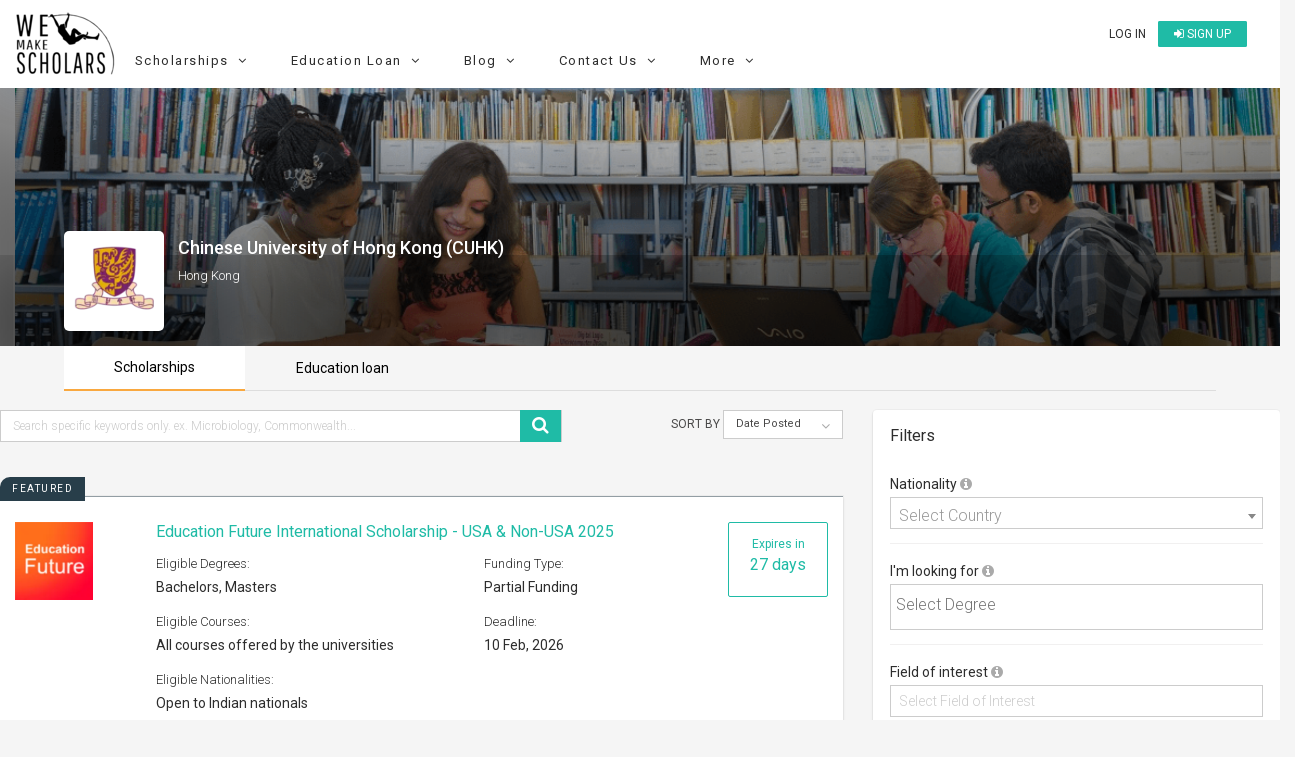

--- FILE ---
content_type: text/html; charset=UTF-8
request_url: https://www.wemakescholars.com/university/chinese-university-of-hong-kong/scholarships
body_size: 60113
content:

<!DOCTYPE html>
<html lang="en-IN">
<head>

    <title>121 Chinese University of Hong Kong (CUHK) scholarships 2026-27 [Updated]</title>
    <meta name="facebook-domain-verification" content="9mjyiee6wx36xqwq2qz1488vl4rr0g" />

    
    <script>
      if(location.href.indexOf('#!') !== -1) {
      var cleanUrl = location.href.split('#!')[0];
      history.replaceState(null, '', cleanUrl);
      location.href = cleanUrl;
      }
    </script>
    
    <!-- Organization Structured data -->
    <script type="application/ld+json">
      {
          "@context": "https://schema.org",
          "@type": "Organization",
          "name": "WeMakeScholars",
          "description": "WeMakeScholars is an organization funded and supported by the Ministry of IT, Government of India under their Digital India Initiative. We offer unbiased support in the International education finance segment via Scholarships and Education loans.",
          "url": "https://www.wemakescholars.com",
          "logo": "https://www.wemakescholars.com/images/wms_share_logo.jpg",
          "email": "hello@wemakescholars.com",
          "address": {
                          "@type": "PostalAddress",
                          "addressCountry": "IN",
                          "addressLocality" : "Hyderabad",
                          "addressRegion" : "Telangana",
                          "postalCode": "500016",
                          "streetAddress": "Fourth Floor, Express Centre, 6-3-1186, Teachers Colony, Greenlands, Begumpet, Hyderabad, Telangana"
          },
          "founders": [
            {
                          "@type": "Person",
                          "name": "Damini Mahajan",
                          "gender": "Female",
                          "jobTitle": "CEO",
                          "image": "https://www.wemakescholars.com/themes/wms/images/Damini%20Mahajan.jpg",
                          "sameAs": [
                            "https://www.linkedin.com/in/mahajandamini/"
                            ]
                    
            },
            {
                          "@type": "Person",
                          "name": "Arjun R. Krishna",
                          "gender": "Male",
                          "jobTitle": "CMO",
                          "image": "https://www.wemakescholars.com/themes/wms/images/Arjun%20R.%20Krishna.jpg",
                          "sameAs": [
                            "https://www.linkedin.com/in/arkrishna90/"
                            ]
                      
            }
          ],
          "foundingDate": "2015-04-29",
          
          "sameAs" : [
              "https://www.facebook.com/wemakescholars",
              "https://www.linkedin.com/company/wemakescholars-com/posts/?feedView=all",
              "https://twitter.com/wemakescholars",
              "https://www.youtube.com/channel/UCiWfw9XSLawu-Ytlh4A_3Hg",
              "https://t.me/WeMakeScholarsEdTech",
              "https://www.instagram.com/wemakescholars/"
          ],
          "contactPoint" : [
              {
                  "@type" : "ContactPoint",
                  "contactType" : "customer service",
                  "email": "hello@wemakescholars.com",
                  "url": "https://www.wemakescholars.com/contactus"
              },
              {
                "@type" : "ContactPoint",
                  "contactType" : "customer service",
                  "telephone": "+91-939-334-4424",
                  "areaServed": "IN",
                  "availableLanguage": ["en","hi","te","ta","ml"],
                  "url": "https://www.wemakescholars.com/contactus"
              
              
              }
              
          ],
          "telephone" : "+91-939-334-4424"
      }
    </script>
    <!-- Organization Structured data ends -->

    <!-- BreadcrumbList Structured data -->
    
    <!-- Check if the URL is enabled to load the clarity script -->
        <script type="text/javascript">
      (function(c,l,a,r,i,t,y){
          c[a]=c[a]||function(){(c[a].q=c[a].q||[]).push(arguments)};
          t=l.createElement(r);t.async=1;t.src="https://www.clarity.ms/tag/"+i;
          y=l.getElementsByTagName(r)[0];y.parentNode.insertBefore(t,y);
      })(window, document, "clarity", "script", "ux54ijquoa");
    </script>
    
    <!-- BreadcrumbList Structured data ends -->

    <meta name="viewport" content="width=device-width">
    <meta name="viewport" content="initial-scale=1, maximum-scale=1, user-scalable=no">
    <meta http-equiv="Content-Type" content="text/html; charset=UTF-8">


          
    
    
    
  <link rel="stylesheet" href="https://static.wemakescholars.com/css/bootstrap.min.css">

  <link rel="stylesheet" href="https://static.wemakescholars.com/css/home-v1.css"  type="text/css">
  <!-- <link rel="stylesheet" href="/themes/wms/css/home.css"  type="text/css"> -->

  <link rel="stylesheet" href="https://static.wemakescholars.com/css/custom.css"  type="text/css">
  <link rel="stylesheet" href="https://static.wemakescholars.com/css/style.css" type="text/css">

  <link rel="icon" href="/images/favicon/favicon.ico" type="image/x-icon">
  <meta name="description" content="Chinese University of Hong Kong (CUHK) university scholarships, fellowships &amp; grants for International students- Bachelors/Undergraduate scholarships, Masters scholarships- Eligibility criteria, selection process, deadlines and more">
<meta itemprop="name" content="121 Chinese University of Hong Kong (CUHK) scholarships 2026-27 [Updated]">
<meta itemprop="description" content="Chinese University of Hong Kong (CUHK) university scholarships, fellowships &amp; grants for International students- Bachelors/Undergraduate scholarships, Masters scholarships- Eligibility criteria, selection process, deadlines and more">
<meta itemprop="image" content="https://www.wemakescholars.com/images/wms_share_logo.jpg">
<meta name="twitter:site" content="WeMakeScholars">
<meta name="twitter:title" content="121 Chinese University of Hong Kong (CUHK) scholarships 2026-27 [Updated]">
<meta name="twitter:description" content="Chinese University of Hong Kong (CUHK) university scholarships, fellowships &amp; grants for International students- Bachelors/Undergraduate scholarships, Masters scholarships- Eligibility criteria, selection process, deadlines and more">
<meta name="twitter:image:src" content="https://www.wemakescholars.com/images/wms_share_logo.jpg">
<meta property="og:url" content="https://www.wemakescholars.com/university/chinese-university-of-hong-kong/scholarships">
<meta property="og:type" content="articles">
<meta property="og:title" content="121 Chinese University of Hong Kong (CUHK) scholarships 2026-27 [Updated]">
<meta property="og:site_name" content="WeMakeScholars">
<meta property="og:description" content="Chinese University of Hong Kong (CUHK) university scholarships, fellowships &amp; grants for International students- Bachelors/Undergraduate scholarships, Masters scholarships- Eligibility criteria, selection process, deadlines and more">
<meta property="og:image" content="https://www.wemakescholars.com/images/wms_share_logo.jpg">
<meta itemprop="name" content="121 Chinese University of Hong Kong (CUHK) scholarships 2026-27 [Updated]">
<meta itemprop="description" content="Chinese University of Hong Kong (CUHK) university scholarships, fellowships &amp; grants for International students- Bachelors/Undergraduate scholarships, Masters scholarships- Eligibility criteria, selection process, deadlines and more">
<meta itemprop="image" content="https://www.wemakescholars.com/images/wms_share_logo.jpg">
<link href="https://www.wemakescholars.com/university/chinese-university-of-hong-kong/scholarships" rel="canonical">
  <script src="https://code.jquery.com/jquery-2.2.4.min.js"></script>

  <meta name="csrf-param" content="_csrf">
<meta name="csrf-token" content="GkNoQ367qwMdf7zlzbqoo2n_XQ5sWsE42Dqh8MNWD8NADzl1LPP0WWkQi4782frnWrQRXS8Qrm-aDeiU9QFi-g==">

    <script>
      var mainUrl = "/" ;
      var csrfToken = csrf ="GkNoQ367qwMdf7zlzbqoo2n_XQ5sWsE42Dqh8MNWD8NADzl1LPP0WWkQi4782frnWrQRXS8Qrm-aDeiU9QFi-g==";
      var page_url ="L3VuaXZlcnNpdHkvY2hpbmVzZS11bml2ZXJzaXR5LW9mLWhvbmcta29uZy9zY2hvbGFyc2hpcHM=";
      var page_url_trimmed = "L3VuaXZlcnNpdHkvY2hpbmVzZS11bml2ZXJzaXR5LW9mLWhvbmcta29uZy9zY2hvbGFyc2hpcHM=";

    </script>

    <script>

      var allowedOrigins = ['https://www.wemakescholars.com'];

      function xDomainHandler(event){

        event = event || window.event;
        var origin = event.origin;
        var found = false;
        for (var i = 0; i < allowedOrigins.length; i++) {
          if(allowedOrigins[i] == origin) {
            found = true;
            break;
          }
        }
        if (!found) return;

        if (event.data != 'send_client_id') return;

        ga(function(tracker){
          tracker.get('clientId');
          var data = {cid: tracker.get('clientId')};
          event.source.postMessage(JSON.stringify(data), origin);
        });

      }

      if(window.addEventListener){
        window.addEventListener('message', xDomainHandler, false);
      } else if (window.attachEvent) {
        window.attachEvent('onmessage', xDomainHandler);
      }
    
    </script>

    <!-- Webpage Structured data-->
    <script type="application/ld+json">

      {
          "@context": "http://schema.org",
          "@type": "Webpage",
          "headline": "121 Chinese University of Hong Kong (CUHK) scholarships 2026-27 [Updated]",
          "@id":"https://www.wemakescholars.com/university/chinese-university-of-hong-kong/scholarships",
          "dateModified": "",
          "name": "WeMakeScholars",
                      "description": "Chinese University of Hong Kong (CUHK) university scholarships, fellowships & grants for International students- Bachelors/Undergraduate scholarships, Masters scholarships- Eligibility criteria, selection process, deadlines and more",
                    "publisher": {
            "@type": "Organization",
            "name": "WeMakeScholars",
            "logo": {
              "@type": "ImageObject",
              "url": "https://www.wemakescholars.com/images/wms_share_logo.jpg"
            }
          }
      }

    </script>
  <!-- /.Webpage Structured data ends -->

  <link rel="dns-prefetch" href="https://www.googletagmanager.com/" >
  <!-- Google Tag Manager -->
  <script>(function(w,d,s,l,i){w[l]=w[l]||[];w[l].push({'gtm.start':
  new Date().getTime(),event:'gtm.js'});var f=d.getElementsByTagName(s)[0],
  j=d.createElement(s),dl=l!='dataLayer'?'&l='+l:'';j.async=true;j.src=
  'https://www.googletagmanager.com/gtm.js?id='+i+dl;f.parentNode.insertBefore(j,f);
  })(window,document,'script','dataLayer','GTM-K23DSG2');</script>
  <!-- End Google Tag Manager -->
   

  <style media="screen"> .inherit{position: inherit;} .opacity1{opacity: 1} .padding6{padding: 6px;} </style>

  <!-- Facebook meta tracking code -->
  <script>
    !function(f,b,e,v,n,t,s)
    {if(f.fbq)return;n=f.fbq=function(){n.callMethod?
    n.callMethod.apply(n,arguments):n.queue.push(arguments)};
    if(!f._fbq)f._fbq=n;n.push=n;n.loaded=!0;n.version='2.0';
    n.queue=[];t=b.createElement(e);t.async=!0;
    t.src=v;s=b.getElementsByTagName(e)[0];
    s.parentNode.insertBefore(t,s)}(window, document,'script',
    'https://connect.facebook.net/en_US/fbevents.js');
    fbq('init', '1018553032959177');
    fbq('track', 'PageView');
  </script>

  <noscript>
    <img height="1" width="1" style="display:none" src="https://www.facebook.com/tr?id=1018553032959177&ev=PageView&noscript=1"/>
  </noscript>

</head>

<body class="bgf5f5f5">

  <noscript id="deferred-styles">

    <!-- <link rel="stylesheet" href="/css/select2.min.css"  type="text/css">
    <link rel="stylesheet" href="/css/share-button.min.css"  type="text/css">
    <link rel="stylesheet" href="/css/animate.css"  type="text/css">
    <link rel="stylesheet" type="text/css" href="/css/bootstrap-fullscreen-select.css"> -->

    <link rel="stylesheet" type="text/css" href="https://static.wemakescholars.com/css/select2.min.css" />
    <link rel="stylesheet" type="text/css" href="https://static.wemakescholars.com/css/share-button.min.css" />
    <link rel="stylesheet" type="text/css" href="https://static.wemakescholars.com/css/animate.css" />
    <link rel="stylesheet" type="text/css" href="https://static.wemakescholars.com/css/bootstrap-fullscreen-select.css" />

    <link rel="stylesheet" href="https://cdnjs.cloudflare.com/ajax/libs/jqueryui/1.11.4/jquery-ui.min.css" type="text/css">
    <link rel="stylesheet" href="https://maxcdn.bootstrapcdn.com/font-awesome/4.7.0/css/font-awesome.min.css">
    <link rel="stylesheet" href="https://code.ionicframework.com/ionicons/2.0.1/css/ionicons.min.css" type="text/css">
    <link href='https://fonts.googleapis.com/css?family=Roboto:300,400,500,700,300italic&display=swap' rel='stylesheet' type='text/css'>
  </noscript>

<style media="screen">

  .corona-alert{
    margin: 10px 15px !important;
  }
  .nav-bar-mobile-style{
    float:inline-end;
  }
  .nav-bar-mobile-title{
    color:black
  }
  .mobile-nav-bar li a:hover{
    color:black;
  }
  .list-margin{
    margin-left:20px;
  }
  .nav-bar .nav-bar-container li a{
    letter-spacing: 0.25px !important;
    color: #1255CC;
  }
  .cd-nav-trigger span{
    top : 25% !important;
  }
</style>

  <script async src="https://www.googletagmanager.com/gtag/js?id=AW-837746484"></script>

  <!-- Google Tag Manager (noscript) --> <noscript><iframe src="https://www.googletagmanager.com/ns.html?id=GTM-K23DSG2" height="0" width="0" style="display:none;visibility:hidden"></iframe></noscript> <!-- End Google Tag Manager (noscript) -->

  <script>
    window.dataLayer = window.dataLayer || [];
    function gtag(){dataLayer.push(arguments);}
    gtag('js', new Date());
    gtag('config', 'AW-837746484');
  </script>

  <script>var total_page=121;var loadcount =2; var baseUrl="" ;</script>
  
  
  
<div class="pt10 bgfff" id="header-fixed-div">

    <div class="col-xs-12 header-fixed-parent p0">
      <div class="col-xs-12 header-fixed p0">

        <div class="col-md-2 col-sm-4 col-xs-3">
          <a href="/">
            <img src="/themes/wms/images/logo.webp" alt="WeMakeScholars" title="WeMakeScholars" class="wms-logo" width="100" height="67">
          </a>
        </div>

        <div class="col-md-10 col-sm-8 col-xs-9">
          <div class="row">
            <div class="col-md-12 col-sm-12 col-xs-12">

              <ul class="wemake-menu pull-right pl0 mt5">
                                  <li>
                    <a href="#" data-toggle="modal" data-target="#Signin" id="login-link" title="Login to view Universities, Scholarship, internship abroad" onclick="openLoginModal()">Log in</a>
                  </li>
                  <li>
                    <a href="/signup" class="btn-new" title="Register to see Universities, Scholarship, Internships details"><i class="fa fa-sign-in"></i> Sign up</a>
                  </li>
                                <li><a data-target="#cd-na" class="cd-nav-trigger hidden-lg hidden-md "> &nbsp;<span></span></a></li> 
              </ul>
              
            </div>

            <nav class="cd-nav-container hidden-lg hidden-md " id="cd-na"><!-- mobile view header starts-->

              <header>
                <div class="flex">
                                      
                    <div class="font16">
                      <a href="#" data-toggle="modal" data-target="#Signin" id="login-link" class="btn clrfff" onclick="openLoginModal()"><h6><i class="fa fa-unlock-alt"></i>&nbsp; Log in</h6></a>
                      <a href="/signup" class="btn-view btn" target="_blank"> <h6 class="mt5 mb5"> <i class="fa fa-sign-in"></i>&nbsp; Sign up</h6></a>
                    </div>
                    
                                    <a data-target="#0" class="cd-close-nav" id="mobile-nav-bar-close">Close</a>
                </div>
                              </header>

              <ul class="mobile-nav-bar">

                
                <li class="mobile-nav-bar-trigger" data-target="scholarships-mobile-nav-bar" data-slide="0">
                  <div>
                    <a title="Scholarships" class ="nav-bar-mobile-title">
                      <h6>
                        <i class="fa fa-graduation-cap"></i> &nbsp;&nbsp;Scholarships
                        <i class="fa fa-angle-down re-d dropdown-icon nav-bar-mobile-style" aria-hidden="true"></i>
                      </h6>
                    </a>
                    <ul>
                    </ul>
                  </div>
                </li>

                <div class="mobile-nav-bar-content" id="scholarships-mobile-nav-bar">
                  <div class="nav-bar-container">
                    <div class="row">

                      <div class="col-xs-12 nav-column list-margin">
                        <ul>
                          <h6>By Degree</h6>
                          <li><a target="_blank" href="https://www.wemakescholars.com/masters-scholarships-for-international-students" title="Explore partial funding options of Scholarship for Master's programs abroad in 2026">Master's Scholarships</a></li>
                          <li><a target="_blank" href="https://www.wemakescholars.com/bachelors-scholarships-for-international-students" title="Global undergrad scholarships covering tuition, travel & more">Bachelor's Scholarships</a></li>
                          <li><a target="_blank" href="https://www.wemakescholars.com/mba-scholarships-for-international-students" title="Browse partial funding opportunities for MBBS/MD programs abroad – no GMAT, diversity, and full-ride options">MBA Scholarships</a></li>
                          <li><a target="_blank" href="https://www.wemakescholars.com/medicine-scholarships-for-international-students" title="Medical scholarships for MBBS, MD & more with full/partial aid">Medicine (MBBS/MD) Scholarships</a></li>
                          <li><a target="_blank" href="https://www.wemakescholars.com/phd-scholarships-for-international-students" title="Access fully and partially funded PhD scholarships with stipend & research grants">PhD Scholarships</a></li>
                          <li><a target="_blank" href="https://www.wemakescholars.com/post-doc-scholarships-for-international-students" title="Global postdoc fellowships with funding for research and living with partial funding options">Post Doc Scholarships</a></li>
                          <li><a target="_blank" href="#" class="open-filter" data-target="study">More...</a></li>
                        </ul>
                      </div>

                      <div class="col-xs-12 nav-column list-margin">
                        <ul>
                          <h6>By Country of Interest</h6>
                          <li><a target="_blank" href="https://www.wemakescholars.com/scholarships-to-study-in-united-states-for-international-students" title="Explore top scholarships for international students to study in the United States">USA Scholarships</a></li>
                          <li><a target="_blank" href="https://www.wemakescholars.com/scholarships-to-study-in-united-kingdom-for-international-students" title="Discover top UK scholarships for global students across all degrees">UK Scholarships</a></li>
                          <li><a target="_blank" href="https://www.wemakescholars.com/scholarships-to-study-in-germany-for-international-students" title="Find scholarships to study in Germany – Bachelors, Masters & PhD funding options">Germany Scholarships</a></li>
                          <li><a target="_blank" href="https://www.wemakescholars.com/scholarships-to-study-in-australia-for-international-students" title="Scholarships in Australia for international students made easy">Australia Scholarships</a></li>
                          <li><a target="_blank" href="https://www.wemakescholars.com/scholarships-to-study-in-ireland-for-international-students" title="Study in Ireland with financial aid – find top international scholarships here">Ireland Scholarships</a></li>
                          <li><a target="_blank" href="https://www.wemakescholars.com/scholarships-to-study-in-canada-for-international-students" title="Browse scholarships for studying in Canada as an international student">Canada Scholarships</a></li>
                          <li><a target="_blank" href="#" class="open-filter" data-target="country">190+ Countries more...</a></li>
                        </ul>
                      </div>

                      <div class="col-xs-12 nav-column list-margin">
                        <ul>
                          <h6>By University</h6>
                          <li><a target="_blank" href="https://www.wemakescholars.com/university/university-of-east-london/scholarships" title="University of East London Scholarships">University of East London</a></li>
                          <li><a target="_blank" href="https://www.wemakescholars.com/university/northeastern-university/scholarships" title="Northeastern University, Boston Scholarships">Northeastern University, Boston</a></li>
                          <li><a target="_blank" href="https://www.wemakescholars.com/university/university-of-hertfordshire/scholarships" title="University of Hertfordshire Scholarships">University of Hertfordshire</a></li>
                          <li><a target="_blank" href="https://www.wemakescholars.com/university/university-of-birmingham/scholarships" title="University of Birmingham, UK Scholarships">University of Birmingham, UK</a></li>
                          <li><a target="_blank" href="https://www.wemakescholars.com/university/arizona-state-university-asu/scholarships" title="Arizona State University (ASU) Scholarships">Arizona State University (ASU)</a></li>
                        </ul>
                      </div>

                      <div class="col-xs-12 nav-column list-margin">
                        <ul>
                          <h6>By Subject</h6>
                          <li><a target="_blank" href="https://www.wemakescholars.com/computer-sciences-and-information-technology-scholarships-for-international-students-to-study-abroad" title="Scholarships for international students in Computer Science & IT fields abroad">Computer Sciences Scholarships</a></li>
                          <li><a target="_blank" href="https://www.wemakescholars.com/mechanical-engineering-scholarships-for-international-students-to-study-abroad" title="Funding options for Mechanical Engineering students to study overseas">Mechanical Engineering</a></li>
                          <li><a target="_blank" href="https://www.wemakescholars.com/mba-scholarships-for-international-students" title="Explore top MBA scholarships for international students across leading universities">MBA Scholarships</a></li>
                          <li><a target="_blank" href="https://www.wemakescholars.com/medicine-scholarships-for-international-students" title="Scholarships for Medicine students to pursue degrees at global medical schools">Medicine scholarships</a></li>
                          <li><a target="_blank" href="https://www.wemakescholars.com/public-health-scholarships-for-international-students-to-study-abroad" title="Discover Public Health scholarships to study abroad with financial aid">Public Health</a></li>
                          <li><a target="_blank" href="https://www.wemakescholars.com/aviation-or-related-scholarships-for-international-students-to-study-abroad" title="Aviation scholarships for aspiring international pilots and aerospace professionals">Pilot Training</a></li>
                          <li><a target="_blank" href="#" class="open-filter" data-target="interest">More...</a></li>
                        </ul>
                      </div>
                     
                    </div>  
                  </div>
                </div>

                <li class="mobile-nav-bar-trigger" data-target="loans-mobile-nav-bar" data-slide="0">
                  <div>
                    <a title="Loans" class="nav-bar-mobile-title">
                      <h6>
                        <i class="fa fa-money"></i> &nbsp;&nbsp;Loans
                        <i class="fa fa-angle-down re-d dropdown-icon nav-bar-mobile-style" aria-hidden="true"></i>
                      </h6>
                    </a>
                    <ul>
                    </ul>
                  </div>
                </li>

                <div class="mobile-nav-bar-content" id="loans-mobile-nav-bar">
                  <div class="nav-bar-container">
                    <div class="row">

                      <div class="col-xs-12 nav-column list-margin">
                        <ul>
                          <h6>Top Banks for Education Loan</h6>
                          <li><a target="_blank" href="https://www.wemakescholars.com/education-loan/sbi-bank" title="Learn about SBI's study abroad education loan features, eligibility, and interest rates">State Bank of India (SBI)</a></li>
                          <li><a target="_blank" href="https://www.wemakescholars.com/education-loan/bank-of-baroda" title="Bank of Baroda education loans for overseas studies with flexible repayment options">Bank of Baroda (BOB)</a></li>
                          <li><a target="_blank" href="https://www.wemakescholars.com/education-loan/canara-bank" title="Canara Bank’s abroad education loans with detailed interest rates and benefits">Canara Bank</a></li>
                          <li><a target="_blank" href="https://www.wemakescholars.com/education-loan/ubi" title="UBI study abroad loan features, processing time, margin money, and more">Union Bank of India</a></li>
                          <li><a target="_blank" href="https://www.wemakescholars.com/education-loan/karur-vysya" title="Get insights on Karur Vysya Bank’s education loan for Indian and international universities">Karur Vysya Bank (KVB)</a></li>
                          <li><a target="_blank" href="https://www.wemakescholars.com/education-loan/punjab-national-bank" title="PNB education loans for global education with subsidy and collateral options">Punjab National Bank (PNB)</a></li> 
                          <li><a target="_blank" href="https://www.wemakescholars.com/education-loan/axis-bank" title="Axis Bank abroad education loans with faster approvals and competitive interest rates">Axis Bank</a></li>
                          <li><a target="_blank" href="https://www.wemakescholars.com/education-loan/icici-bank" title="ICICI Bank student loans for higher education abroad – check eligibility and documents">ICICI Bank Abroad</a></li>
                          <li><a target="_blank" href="https://www.wemakescholars.com/education-loan/credila-loan-specialist" title="HDFC Credila offers customized education loans for top international universities">Credila</a></li>
                          <li><a target="_blank" href="https://www.wemakescholars.com/education-loan/auxilo" title="Auxilo's non-collateral education loans for studying abroad with flexible EMIs">Auxilo</a></li>
                          <li><a target="_blank" href="https://www.wemakescholars.com/education-loan/avanse" title="Avanse education loans for international studies with minimal paperwork and fast disbursement">Avanse</a></li>
                          <li><a target="_blank" href="https://www.wemakescholars.com/education-loan/incred" title="InCred offers abroad education loans with flexible tenure and student-friendly terms">Incred</a></li>
                          <li><a target="_blank" href="https://www.wemakescholars.com/education-loan">9+ more Banks/ NBFC's</a></li>                 
                        </ul>
                      </div>

                      <div class="col-xs-12 nav-column list-margin">
                        <ul>
                          <h6>Tools</h6>
                          <li><a target="_blank" href="https://www.wemakescholars.com/education-loan/emi-calculator" title="Calculate your education loan EMI in seconds using our accurate EMI calculator">Education Loan EMI Calculator</a></li>
                          <li><a target="_blank" href="https://www.wemakescholars.com/education-loan/inr-usd-loan-calculator" title="Convert your Indian loan to USD and estimate your international repayments with ease">INR USD Calculator</a></li>
                          <li><a target="_blank" href="https://www.wemakescholars.com/education-loan/takeover-calculator" title="Check if switching your education loan to another lender saves you money">Loan Take over calculator</a></li>
                          <li><a target="_blank" href="https://www.wemakescholars.com/education-loan/tax-rebate-calculator" title="Find out how much tax you can save under Section 80E for education loan interest">Tax Rebate Calculator</a></li>
                          <li><a target="_blank" href="https://www.wemakescholars.com/check-your-eligibility" title="Check your study abroad loan eligibility instantly with our easy-to-use tool">Loan Eligibility checker</a></li>
                        </ul>
                      </div>
                
                      <div class="col-xs-12 nav-column list-margin">
                        <ul>
                          <h6>Resources</h6>
                          <li><a target="_blank" href="https://www.wemakescholars.com/education-loan" title="Explore all your study abroad education loan options with expert guidance and maximum lender support">What is Education Loan?</a></li>
                          <li><a target="_blank" href="https://www.wemakescholars.com/education-loan/study-abroad" title="Compare study abroad loans from top lenders with no service fees and expert processing help">Education Loan Abroad</a></li>
                          <li><a target="_blank" href="https://www.wemakescholars.com/education-loan/interest-rates" title="Check and compare updated education loan interest rates from government and private banks">Education Loan Interest Rates</a></li> 
                          <li><a target="_blank" href="https://www.wemakescholars.com/education-loan/education-loan-documents" title="View the complete list of documents needed to apply for an education loan with or without collateral">Documents Required for Education Loan</a></li> 
                          <li><a target="_blank" href="https://www.wemakescholars.com/education-loan/study-abroad#request-call-back" title="Get matched with the best education loan offers — from top lenders, fast approval, zero processing fee">Request a Call Back</a></li>         
                        </ul>
                      </div>
                    </div>  
                  </div>
                </div>

                <li class="mobile-nav-bar-trigger" data-target="blog-mobile-nav-bar" data-slide="0">
                  <div>
                    <a title="Read the Latest on Loans, Scholarships and Student Life" class="nav-bar-mobile-title">
                      <h6>
                        <i class="fa fa-shopping-bag"></i> &nbsp;&nbsp;Blog
                        <i class="fa fa-angle-down re-d dropdown-icon nav-bar-mobile-style" aria-hidden="true"></i>
                      </h6>
                    </a>
                    <ul>
                    </ul>
                  </div>
                </li>

                <div class="mobile-nav-bar-content" id="blog-mobile-nav-bar">
                  <div class="nav-bar-container">
                    <div class="row">

                      <div class="col-xs-12 nav-column list-margin">
                        <ul>
                          <h6>On Scholarships</h6>
                          <li><a target="_blank" href="https://www.wemakescholars.com/blog/fully-funded-scholarships" title="Discover top fully funded scholarships for studying abroad, covering tuition, living & travel">Top 15 Fully Funded Scholarships</a></li>
                          <li><a target="_blank" href="https://www.wemakescholars.com/blog/best-study-abroad-scholarships-for-indian-students" title="Explore the best international scholarships available exclusively for Indian students">Best Study Abroad Scholarships</a></li>
                          <li><a target="_blank" href="https://www.wemakescholars.com/blog/international-conference-travel-grants" title="Find global travel grants for students attending international research conferences">Best Travel Grants for International Conferences</a></li>
                          <li><a target="_blank" href="https://www.wemakescholars.com/blog/top-20-foreign-internships-for-indian-students" title="Explore high-value international internships with stipends for Indian students">Best International Internships for Indian Students</a></li>
                        </ul>
                      </div>

                      <div class="col-xs-12 nav-column list-margin">
                        <ul>
                          <h6>On Education Loans</h6>
                          <li><a target="_blank" href="https://www.wemakescholars.com/blog/education-loan-process-guide" title="Step-by-step process to apply and get your education loan approved with expert help">Step-by-Step Guide to Get an Education Loan</a></li>
                          <li><a target="_blank" href="https://www.wemakescholars.com/blog/collateral-education-loan" title="Understand how secured loans work and how to use property or assets to get better interest rates">Education Loan with Collateral</a></li>
                          <li><a target="_blank" href="https://www.wemakescholars.com/blog/a-guide-to-education-loan-without-collateral" title="Learn how to get an unsecured education loan for abroad studies with step-by-step guidance">Education Loan without Collateral</a></li>      
                          <li><a target="_blank" href="https://www.wemakescholars.com/blog/best-bank-for-education-loan" title="Compare banks based on interest, margin, and approval time to find the best education loan">Best Bank For Education loan</a></li>
                          <li><a target="_blank" href="https://www.wemakescholars.com/blog/education-loan-without-co-applicant-possible-or-impossible" title="Wondering if you can get a loan without a co-applicant? Here's what the rules say">Education Loan Without a Co-Applicant</a></li>
                          <li><a target="_blank" href="https://www.wemakescholars.com/education-loan/insurance" title="Learn about education loan insurance and how it protects your finances during study abroad">Education Loan Insurance</a></li>
                          <li><a target="_blank" href="https://www.wemakescholars.com/education-loan/margin-money-loan-margin-in-education-loan" title="Know what margin money is and how it affects your total education loan amount">Education Loan Margin</a></li>
                          <li><a target="_blank" href="https://www.wemakescholars.com/education-loan/education-loan-interest-subsidy-government-schemes-to-know" title="Know all interest subsidy schemes provided by Indian government for education loans">Interest Subsidy Scheme on Education Loan</a></li>
                          <li><a target="_blank" href="https://www.wemakescholars.com/blog/education-loan-repayment-an-overview" title="Understand how repayment works post-graduation, including moratorium period and EMI options">Education Loan Repayment</a></li>
                        </ul>
                      </div>

                      <div class="col-xs-12 nav-column list-margin">
                        <ul>
                          <h6>Miscellaneous</h6>
                          <li><a target="_blank" href="https://www.wemakescholars.com/blog/how-does-cibil-score-affect-your-education-loan" title="Learn why your credit score matters when applying for an education loan in India">How Your CIBIL Score Impacts Education Loan Eligibility</a></li>
                          <li><a target="_blank" href="https://www.wemakescholars.com/blog/us-education-system" title="Get a complete breakdown of how the US education system works, from undergrad to PhD">Pros and Cons of the US Education System</a></li>
                          <li><a target="_blank" href="https://www.wemakescholars.com/blog/score-8-5-in-ielts" title="Tips, hacks, and strategies to crack IELTS with a high score for study abroad">Tips to Score 8.5 in IELTS</a></li>
                          <li><a target="_blank" href="https://www.wemakescholars.com/blog/new-tax-on-foreign-remittance-all-you-need-to-know" title="Understand the new TCS rules on sending money abroad for education and how to reduce the burden">Tax Implications for Foreign Education Remittances</a></li>
                          <li><a target="_blank" href="https://www.wemakescholars.com/blog">More Resources..</a></li>
                        </ul>
                      </div>

                    </div>  
                  </div>
                </div>

                <li class="mobile-nav-bar-trigger" data-target="contact-us-mobile-nav-bar" data-slide="0">
                  <div>
                    <a title="Reach Out With Your Questions or Feedback" class="nav-bar-mobile-title">
                      <h6>
                        <i class="fa fa-user"></i> &nbsp;&nbsp;Contact Us
                        <i class="fa fa-angle-down re-d dropdown-icon nav-bar-mobile-style" aria-hidden="true"></i>
                      </h6>
                    </a>
                    <ul>
                    </ul>
                  </div>
                </li>

                <div class="mobile-nav-bar-content" id="contact-us-mobile-nav-bar">
                  <div class="nav-bar-container">
                    <div class="row">

                      <div class="col-xs-12 nav-column list-margin">
                        <ul>
                          <h6>Contact Details</h6>
                          <li><a href="mailto:hello@wemakescholars.com">hello@wemakescholars.com</a></li>
                          <li><a href="tel:9393344424">+91 93 933 444 24</a></li>
                        </ul>
                      </div>

                      <div class="col-xs-12 nav-column list-margin">
                        <ul>
                          <h6>Other</h6>
                          <li><a target="_blank" href="https://www.wemakescholars.com/report-a-bug" title="Help Us Improve by Reporting a Bug">Report a Bug</a></li>
                        </ul>
                      </div>

                      <div class="col-xs-12 nav-column list-margin">
                        <ul>
                          <h6>Social Media</h6>
                          <ul class="social-media-mobile-nav">

                            <li>
                              <a href='https://www.instagram.com/wemakescholars/' target='_blank' title="Follow Us on Instagram" rel="nofollow">
                                <img alt="Instagram" src="https://static.wemakescholars.com/images/social-icons/instagram-outline-16-16.webp">&nbsp;Instagram
                              </a>
                            </li>

                            <li>
                                <a href='https://www.youtube.com/channel/UCiWfw9XSLawu-Ytlh4A_3Hg' target='_blank' title="Video Guides to Understand Education Loans" rel="nofollow">
                                  <img alt="Youtube" src="https://static.wemakescholars.com/images/social-icons/youtube-outline-16-16.webp">&nbsp;Youtube
                                </a>
                            </li>

                            <li>
                                <a href='https://www.linkedin.com/company/wemakescholars-com/posts/?feedView=all' target='_blank' title="Connect with Us on LinkedIn" rel="nofollow">
                                  <img alt="LinkedIn" src="https://static.wemakescholars.com/images/social-icons/linkedin-outline-16-16.webp">&nbsp;LinkedIn
                                </a>
                            </li>

                            <li>
                                <a href='https://www.facebook.com/wemakescholars' target='_blank' title="Join Our Facebook Community" rel="nofollow">
                                  <img alt="FaceBook" src="https://static.wemakescholars.com/images/social-icons/facebook-outline-16-16.webp">&nbsp;FaceBook                              
                                </a>
                            </li> 

                            <li>
                                <a href='https://x.com/wemakescholars' target='_blank' title="Join the Conversation on X" rel="nofollow">
                                <img alt="X - Twitter" src="https://static.wemakescholars.com/images/social-icons/twitter-outline-16-16.webp">&nbsp;X (Twitter)
                                </a>
                            </li>
                                                                                
                          </ul>
                        </ul>
                      </div>

                    </div>  
                  </div>
                </div>

                <li class="mobile-nav-bar-trigger" data-target="more-mobile-nav-bar" data-slide="0">
                  <div>
                    <a title="More" class="nav-bar-mobile-title">
                      <h6>
                        <i class="fa  fa-plus-circle"></i> &nbsp;&nbsp;More
                        <i class="fa fa-angle-down re-d dropdown-icon nav-bar-mobile-style" aria-hidden="true"></i>
                      </h6>
                    </a>
                    <ul>
                    </ul>
                  </div>
                </li>

                <div class="mobile-nav-bar-content" id="more-mobile-nav-bar">
                  <div class="nav-bar-container">
                    <div class="row">

                      <div class="col-xs-12 nav-column list-margin">
                        <ul>
                          <h6>Important Links</h6>
                          <li><a target="_blank" href="https://www.wemakescholars.com/about" title="Get to Know Us- Our Story, Values & the People Behind It">About Us</a></li>
                          <li><a target="_blank" href="https://www.wemakescholars.com/testimonial" title="Hear From Students Who Trusted Us">Testimonials</a></li>
                          <li><a target="_blank" href="https://www.wemakescholars.com/faqs" title="Answers to the Most Common Student Queries on Education loans">FAQ's</a></li>
                          <li><a target="_blank" href="https://www.wemakescholars.com/media" title="Our Story Featured Across Top Media Platforms">Media Coverage</a></li>
                          <li><a target="_blank" href="https://www.wemakescholars.com/hiring" title="Explore Career Opportunities With Us">Careers</a></li>
                        </ul>
                      </div>

                      <div class="col-xs-12 nav-column list-margin">
                        <ul>
                          <h6>Services</h6>
                          <li><a target="_blank" href="https://www.wemakescholars.com/services/dhl-student-discount-on-international-shipping-courier" title="Send Your University or WES Documents with DHL – Save 40% + Get 50% Cashback">University Express</a></li>
                          <li><a target="_blank" href="https://www.youtube.com/watch?v=FmElY-JNnoI&list=PL43-OnMI0wI-GyMWGb_udBZSm_bfiyfij" title="Video Guides to Understand Education Loans" rel="nofollow">LoanFlix</a></li>
                        </ul>
                      </div>

                    </div>  
                  </div>
                </div>

                              </ul>

              </div>

            </nav><!-- //mobile view header -->

          </div>
        </div>
      </div>

    <div class="clearfix"></div>

    <div class="col-md-12 bgfff col-sm-12 p0 col-xs-12" id="nav-bottom-padding"><!--  laptop & tab view header -->

      <div class="width86p">
        <ul class="menu-wemake hidden-xs hidden-sm">

          <li>
            <a data-target="scholarships-nav-bar" class="nav-bar-trigger" title="Study Abroad Scholarships For International Students">
              Scholarships <span class="nav-caret">
                <i class="fa fa-angle-down re-d dropdown-icon" aria-hidden="true"></i>
              </span>
            </a>
          </li>

          <li>
            <a data-target="loans-nav-bar" class="nav-bar-trigger" title="Complete Guide to Education Loans, Interest Rates, Repayment & More">
              Education Loan <span class="nav-caret">
                <i class="fa fa-angle-down re-d dropdown-icon" aria-hidden="true"></i>
              </span>
            </a>
          </li>

          <li>
            <a data-target="blog-nav-bar" class="nav-bar-trigger" title="Read the Latest on Loans, Scholarships and Student Life">
              Blog <span class="nav-caret">
                <i class="fa fa-angle-down re-d dropdown-icon" aria-hidden="true"></i>
              </span>
            </a>
          </li>

          <li>
            <a data-target="contact-us-nav-bar" class="nav-bar-trigger" title="Reach Out With Your Questions or Feedback">
            Contact Us <span class="nav-caret">
                <i class="fa fa-angle-down re-d dropdown-icon" aria-hidden="true"></i>
              </span>
            </a>
          </li>

          <li>
            <a data-target="more-nav-bar" class="nav-bar-trigger" title="More">
              More <span class="nav-caret">
                <i class="fa fa-angle-down re-d dropdown-icon" aria-hidden="true"></i>
              </span>
            </a>
          </li>

        </ul>
      </div>
          
      
        <!--  Consultant header message starts -->
        
        <!-- Consultant header msg ends  & University header msg starts -->
                <!-- University header msg ends -->

      
    </div><!-- // laptop & tab view header -->

</div>
    <div id="desktop-nav-bar">

    <div class="nav-bar" id="scholarships-nav-bar">
      <div class="nav-bar-container">
        <div class="row">

          <div class="col-md-3 nav-column">
            <ul>
              <h4>By Degree</h4>
              <li><a target="_blank" href="https://www.wemakescholars.com/masters-scholarships-for-international-students" title="Explore partial funding options of Scholarship for Master's programs abroad in 2026">Master's Scholarships</a></li>
              <li><a target="_blank" href="https://www.wemakescholars.com/bachelors-scholarships-for-international-students" title="Global undergrad scholarships covering tuition, travel & more">Bachelor's Scholarships</a></li>
              <li><a target="_blank" href="https://www.wemakescholars.com/mba-scholarships-for-international-students" title="Browse partial funding opportunities for MBBS/MD programs abroad – no GMAT, diversity, and full-ride options">MBA Scholarships</a></li>
              <li><a target="_blank" href="https://www.wemakescholars.com/medicine-scholarships-for-international-students" title="Medical scholarships for MBBS, MD & more with full/partial aid">Medicine (MBBS/MD) Scholarships</a></li>
              <li><a target="_blank" href="https://www.wemakescholars.com/phd-scholarships-for-international-students" title="Access fully and partially funded PhD scholarships with stipend & research grants">PhD Scholarships</a></li>
              <li><a target="_blank" href="https://www.wemakescholars.com/post-doc-scholarships-for-international-students" title="Global postdoc fellowships with funding for research and living with partial funding options">Post Doc Scholarships</a></li>
              <li><a target="_blank" href="#" class="open-filter" data-target="study">More...</a></li>
            </ul>
          </div>

          <div class="col-md-2 nav-column">
            <ul>
              <h4>By Country of Interest</h4>
              <li><a target="_blank" href="https://www.wemakescholars.com/scholarships-to-study-in-united-states-for-international-students" title="Explore top scholarships for international students to study in the United States">USA Scholarships</a></li>
              <li><a target="_blank" href="https://www.wemakescholars.com/scholarships-to-study-in-united-kingdom-for-international-students" title="Discover top UK scholarships for global students across all degrees">UK Scholarships</a></li>
              <li><a target="_blank" href="https://www.wemakescholars.com/scholarships-to-study-in-germany-for-international-students" title="Find scholarships to study in Germany – Bachelors, Masters & PhD funding options">Germany Scholarships</a></li>
              <li><a target="_blank" href="https://www.wemakescholars.com/scholarships-to-study-in-australia-for-international-students" title="Scholarships in Australia for international students made easy">Australia Scholarships</a></li>
              <li><a target="_blank" href="https://www.wemakescholars.com/scholarships-to-study-in-ireland-for-international-students" title="Study in Ireland with financial aid – find top international scholarships here">Ireland Scholarships</a></li>
              <li><a target="_blank" href="https://www.wemakescholars.com/scholarships-to-study-in-canada-for-international-students" title="Browse scholarships for studying in Canada as an international student">Canada Scholarships</a></li>
              <li><a target="_blank" href="#" class="open-filter" data-target="country">190+ Countries more...</a></li>
            </ul>
          </div>

          <div class="col-md-4 nav-column">
            <ul>
              <h4>By University</h4>
              <li><a target="_blank" href="https://www.wemakescholars.com/university/university-of-east-london/scholarships" title="University of East London Scholarships">University of East London</a></li>
              <li><a target="_blank" href="https://www.wemakescholars.com/university/northeastern-university/scholarships" title="Northeastern University, Boston Scholarships">Northeastern University, Boston</a></li>
              <li><a target="_blank" href="https://www.wemakescholars.com/university/university-of-hertfordshire/scholarships" title="University of Hertfordshire Scholarships">University of Hertfordshire</a></li>
              <li><a target="_blank" href="https://www.wemakescholars.com/university/university-of-birmingham/scholarships" title="University of Birmingham, UK Scholarships">University of Birmingham, UK</a></li>
              <li><a target="_blank" href="https://www.wemakescholars.com/university/arizona-state-university-asu/scholarships" title="Arizona State University (ASU) Scholarships">Arizona State University (ASU)</a></li>
            </ul>
          </div>

          <div class="col-md-3 nav-column">
            <ul>
              <h4>By Subject</h4>
              <li><a target="_blank" href="https://www.wemakescholars.com/computer-sciences-and-information-technology-scholarships-for-international-students-to-study-abroad" title="Scholarships for international students in Computer Science & IT fields abroad">Computer Sciences Scholarships</a></li>
              <li><a target="_blank" href="https://www.wemakescholars.com/mechanical-engineering-scholarships-for-international-students-to-study-abroad" title="Funding options for Mechanical Engineering students to study overseas">Mechanical Engineering</a></li>
              <li><a target="_blank" href="https://www.wemakescholars.com/mba-scholarships-for-international-students" title="Explore top MBA scholarships for international students across leading universities">MBA Scholarships</a></li>
              <li><a target="_blank" href="https://www.wemakescholars.com/medicine-scholarships-for-international-students" title="Scholarships for Medicine students to pursue degrees at global medical schools">Medicine scholarships</a></li>
              <li><a target="_blank" href="https://www.wemakescholars.com/public-health-scholarships-for-international-students-to-study-abroad" title="Discover Public Health scholarships to study abroad with financial aid">Public Health</a></li>
              <li><a target="_blank" href="https://www.wemakescholars.com/aviation-or-related-scholarships-for-international-students-to-study-abroad" title="Aviation scholarships for aspiring international pilots and aerospace professionals">Pilot Training</a></li>
              <li><a target="_blank" href="#" class="open-filter" data-target="select-interest">More...</a></li>
            </ul>
          </div>
    
        </div>  
      </div>
    </div>

    <div class="nav-bar" id="loans-nav-bar">
      <div class="nav-bar-container">
        <div class="row">

          <div class="col-md-3 nav-column">
            <ul>
              <h4>Top Banks for Education Loan</h4>
              <li><a target="_blank" href="https://www.wemakescholars.com/education-loan/sbi-bank" title="Learn about SBI's study abroad education loan features, eligibility, and interest rates">State Bank of India (SBI)</a></li>
              <li><a target="_blank" href="https://www.wemakescholars.com/education-loan/bank-of-baroda" title="Bank of Baroda education loans for overseas studies with flexible repayment options">Bank of Baroda (BOB)</a></li>
              <li><a target="_blank" href="https://www.wemakescholars.com/education-loan/canara-bank" title="Canara Bank’s abroad education loans with detailed interest rates and benefits">Canara Bank</a></li>
              <li><a target="_blank" href="https://www.wemakescholars.com/education-loan/ubi" title="UBI study abroad loan features, processing time, margin money, and more">Union Bank of India</a></li>
              <li><a target="_blank" href="https://www.wemakescholars.com/education-loan/karur-vysya" title="Get insights on Karur Vysya Bank’s education loan for Indian and international universities">Karur Vysya Bank (KVB)</a></li>
              <li><a target="_blank" href="https://www.wemakescholars.com/education-loan/punjab-national-bank" title="PNB education loans for global education with subsidy and collateral options">Punjab National Bank (PNB)</a></li>                  
            </ul>
          </div>

          <div class="col-md-3 nav-column">
            <ul>
              <h4></h4>
              <li><a target="_blank" href="https://www.wemakescholars.com/education-loan/axis-bank" title="Axis Bank abroad education loans with faster approvals and competitive interest rates">Axis Bank</a></li>
              <li><a target="_blank" href="https://www.wemakescholars.com/education-loan/icici-bank" title="ICICI Bank student loans for higher education abroad – check eligibility and documents">ICICI Bank</a></li>
              <li><a target="_blank" href="https://www.wemakescholars.com/education-loan/credila-loan-specialist" title="HDFC Credila offers customized education loans for top international universities">Credila</a></li>
              <li><a target="_blank" href="https://www.wemakescholars.com/education-loan/auxilo" title="Auxilo's non-collateral education loans for studying abroad with flexible EMIs">Auxilo</a></li>
              <li><a target="_blank" href="https://www.wemakescholars.com/education-loan/avanse" title="Avanse education loans for international studies with minimal paperwork and fast disbursement">Avanse</a></li>
              <li><a target="_blank" href="https://www.wemakescholars.com/education-loan/incred" title="InCred offers abroad education loans with flexible tenure and student-friendly terms">Incred</a></li>
              <li><a target="_blank" href="https://www.wemakescholars.com/education-loan">9+ more Banks/ NBFC's</a></li>
            </ul>
          </div>

          <div class="col-md-3 nav-column">
            <ul>
              <h4>Tools</h4>
              <li><a target="_blank" href="https://www.wemakescholars.com/education-loan/emi-calculator" title="Calculate your education loan EMI in seconds using our accurate EMI calculator">Education Loan EMI Calculator</a></li>
              <li><a target="_blank" href="https://www.wemakescholars.com/education-loan/inr-usd-loan-calculator" title="Convert your Indian loan to USD and estimate your international repayments with ease">INR USD Calculator</a></li>
              <li><a target="_blank" href="https://www.wemakescholars.com/education-loan/takeover-calculator" title="Check if switching your education loan to another lender saves you money">Loan Take over calculator</a></li>
              <li><a target="_blank" href="https://www.wemakescholars.com/education-loan/tax-rebate-calculator" title="Find out how much tax you can save under Section 80E for education loan interest">Tax Rebate Calculator</a></li>
              <li><a target="_blank" href="https://www.wemakescholars.com/check-your-eligibility" title="Check your study abroad loan eligibility instantly with our easy-to-use tool">Loan Eligibility checker</a></li>
            </ul>
          </div>
    
          <div class="col-md-3 nav-column">
            <ul>
              <h4>Resources</h4>
              <li><a target="_blank" href="https://www.wemakescholars.com/education-loan" title="Explore all your study abroad education loan options with expert guidance and maximum lender support">What is Education Loan?</a></li>
              <li><a target="_blank" href="https://www.wemakescholars.com/education-loan/study-abroad" title="Compare study abroad loans from top lenders with no service fees and expert processing help">Education Loan Abroad</a></li>
              <li><a target="_blank" href="https://www.wemakescholars.com/education-loan/interest-rates" title="Check and compare updated education loan interest rates from government and private banks">Education Loan Interest Rates</a></li> 
              <li><a target="_blank" href="https://www.wemakescholars.com/education-loan/education-loan-documents" title="View the complete list of documents needed to apply for an education loan with or without collateral">Documents Required for Education Loan</a></li> 
              <li><a target="_blank" href="https://www.wemakescholars.com/education-loan/study-abroad#request-call-back" title="Get matched with the best education loan offers — from top lenders, fast approval, zero processing fee">Request a Call Back</a></li>         
            </ul>
          </div>
      
        </div>  
      </div>
    </div>

    <div class="nav-bar" id="blog-nav-bar">
      <div class="nav-bar-container">
        <div class="row">

            <div class="col-md-4 nav-column">
              <ul>
                <h4>On Scholarships</h4>
                <li><a target="_blank" href="https://www.wemakescholars.com/blog/fully-funded-scholarships" title="Discover top fully funded scholarships for studying abroad, covering tuition, living & travel">Top 15 Fully Funded Scholarships</a></li>
                <li><a target="_blank" href="https://www.wemakescholars.com/blog/best-study-abroad-scholarships-for-indian-students" title="Explore the best international scholarships available exclusively for Indian students">Best Study Abroad Scholarships</a></li>
                <li><a target="_blank" href="https://www.wemakescholars.com/blog/international-conference-travel-grants" title="Find global travel grants for students attending international research conferences">Best Travel Grants for International Conferences</a></li>
                <li><a target="_blank" href="https://www.wemakescholars.com/blog/top-20-foreign-internships-for-indian-students" title="Explore high-value international internships with stipends for Indian students">Best International Internships for Indian Students</a></li>
              </ul>
            </div>

            <div class="col-md-4 nav-column">
              <ul>
                <h4>On Education Loans</h4>
                <li><a target="_blank" href="https://www.wemakescholars.com/blog/education-loan-process-guide" title="Step-by-step process to apply and get your education loan approved with expert help">Step-by-Step Guide to Get an Education Loan</a></li>
                <li><a target="_blank" href="https://www.wemakescholars.com/blog/collateral-education-loan" title="Understand how secured loans work and how to use property or assets to get better interest rates">Education Loan with Collateral</a></li> 
                <li><a target="_blank" href="https://www.wemakescholars.com/blog/a-guide-to-education-loan-without-collateral" title="Learn how to get an unsecured education loan for abroad studies with step-by-step guidance">Education Loan without Collateral</a></li>     
                <li><a target="_blank" href="https://www.wemakescholars.com/blog/best-bank-for-education-loan" title="Compare banks based on interest, margin, and approval time to find the best education loan">Best Bank For Education loan</a></li>
                <li><a target="_blank" href="https://www.wemakescholars.com/blog/education-loan-without-co-applicant-possible-or-impossible" title="Wondering if you can get a loan without a co-applicant? Here's what the rules say">Education Loan Without a Co-Applicant</a></li>
                <li><a target="_blank" href="https://www.wemakescholars.com/education-loan/insurance" title="Learn about education loan insurance and how it protects your finances during study abroad">Education Loan Insurance</a></li>
                <li><a target="_blank" href="https://www.wemakescholars.com/education-loan/margin-money-loan-margin-in-education-loan" title="Know what margin money is and how it affects your total education loan amount">Education Loan Margin</a></li>
                <li><a target="_blank" href="https://www.wemakescholars.com/education-loan/education-loan-interest-subsidy-government-schemes-to-know" title="Know all interest subsidy schemes provided by Indian government for education loans">Interest Subsidy Scheme on Education Loan</a></li>
                <li><a target="_blank" href="https://www.wemakescholars.com/blog/education-loan-repayment-an-overview" title="Understand how repayment works post-graduation, including moratorium period and EMI options">Education Loan Repayment</a></li>
              </ul>
            </div>

            <div class="col-md-4 nav-column">
              <ul>
                <h4>Miscellaneous</h4>
                <li><a target="_blank" href="https://www.wemakescholars.com/blog/how-does-cibil-score-affect-your-education-loan" title="Learn why your credit score matters when applying for an education loan in India">How Your CIBIL Score Impacts Education Loan Eligibility</a></li>
                <li><a target="_blank" href="https://www.wemakescholars.com/blog/us-education-system" title="Get a complete breakdown of how the US education system works, from undergrad to PhD">Pros and Cons of the US Education System</a></li>
                <li><a target="_blank" href="https://www.wemakescholars.com/blog/score-8-5-in-ielts" title="Tips, hacks, and strategies to crack IELTS with a high score for study abroad">Tips to Score 8.5 in IELTS</a></li>
                <li><a target="_blank" href="https://www.wemakescholars.com/blog/new-tax-on-foreign-remittance-all-you-need-to-know" title="Understand the new TCS rules on sending money abroad for education and how to reduce the burden">Tax Implications for Foreign Education Remittances</a></li>
                <li><a target="_blank" href="https://www.wemakescholars.com/blog">More Resources..</a></li>
              </ul>
            </div>

        </div>  
      </div>
    </div>

    <div class="nav-bar" id="contact-us-nav-bar">
      <div class="nav-bar-container">
        <div class="row">

          <div class="col-md-3 nav-column">
            <ul>
              <h4>Contact Details</h4>
              <li><a href="mailto:hello@wemakescholars.com" title="Reach Out With Your Questions or Feedback">hello@wemakescholars.com</a></li>
              <li><a href="tel:9393344424">+91 93 933 444 24</a></li>
            </ul>
          </div>

          <div class="col-md-3 nav-column">
            <ul>
              <h4>Other</h4>
              <li><a target="_blank" href="https://www.wemakescholars.com/report-a-bug" title="Help Us Improve by Reporting a Bug">Report a Bug</a></li>
            </ul>
          </div>

          <div class='col-md-6'>
            <h4>Social Media</h4>
            <ul class="social-media-nav">

                <li>
                    <a href='https://www.instagram.com/wemakescholars/' target='_blank' title="Follow Us on Instagram" rel="nofollow">
                      <img alt="Instagram" src="https://static.wemakescholars.com/images/social-icons/instagram-outline-16-16.webp"> 
                    </a>
                </li>

                <li>
                    <a href='https://www.youtube.com/channel/UCiWfw9XSLawu-Ytlh4A_3Hg' target='_blank' title="Video Guides to Understand Education Loans" rel="nofollow">
                      <img alt="Youtube" src="https://static.wemakescholars.com/images/social-icons/youtube-outline-16-16.webp"> 
                    </a>
                </li>

                <li>
                    <a href='https://www.linkedin.com/company/wemakescholars-com/posts/?feedView=all' target='_blank' title="Connect with Us on LinkedIn" rel="nofollow">
                      <img alt="LinkedIn" src="https://static.wemakescholars.com/images/social-icons/linkedin-outline-16-16.webp">
                    </a>
                </li>

                <li>
                    <a href='https://www.facebook.com/wemakescholars' target='_blank' title="Join Our Facebook Community" rel="nofollow">
                      <img alt="FaceBook" src="https://static.wemakescholars.com/images/social-icons/facebook-outline-16-16.webp">                              
                    </a>
                </li> 

                <li>
                    <a href='https://x.com/wemakescholars' target='_blank' title="Join the Conversation on X" rel="nofollow">
                    <img alt="X - Twitter" src="https://static.wemakescholars.com/images/social-icons/twitter-outline-16-16.webp"> 
                    </a>
                </li>

            </ul>
          </div>

        </div>  
      </div>
    </div>

    <div class="nav-bar" id="more-nav-bar">
      <div class="nav-bar-container">
        <div class="row">

          <div class="col-md-3 nav-column">
            <ul>
              <h4>Important Links</h4>
              <li><a target="_blank" href="https://www.wemakescholars.com/about" title="Get to Know Us- Our Story, Values & the People Behind It">About Us</a></li>
              <li><a target="_blank" href="https://www.wemakescholars.com/testimonial" title="Hear From Students Who Trusted Us">Testimonials</a></li>
              <li><a target="_blank" href="https://www.wemakescholars.com/faqs" title="Answers to the Most Common Student Queries on Education loans">FAQ's</a></li>
              <li><a target="_blank" href="https://www.wemakescholars.com/media" title="Our Story Featured Across Top Media Platforms">Media Coverage</a></li>
              <li><a target="_blank" href="https://www.wemakescholars.com/hiring" title="Explore Career Opportunities With Us">Careers</a></li>
            </ul>
          </div>

          <div class="col-md-3 nav-column">
            <ul>
              <h4>Services</h4>
              <li><a target="_blank" href="https://www.wemakescholars.com/services/dhl-student-discount-on-international-shipping-courier" title="Send Your University or WES Documents with DHL – Save 40% + Get 50% Cashback">University Express</a></li>
              <li><a target="_blank" href="https://www.youtube.com/watch?v=FmElY-JNnoI&list=PL43-OnMI0wI-GyMWGb_udBZSm_bfiyfij" title="Video Guides to Understand Education Loans" rel="nofollow">LoanFlix</a></li>
            </ul>
          </div>

        </div>  
      </div>
    </div>

  </div>
  <div id="main-layout-content" class="">
     
<style media="screen"> article a{color: #428bca;} .filtertab{ padding-top: 0px; margin: 0px 0 0px; } h3{ font-size: 13px; font-weight: 400; color: #2d2d2d; margin: 0px 0px 10px; line-height: 1.6; } .status{ border-top: 1px dashed #ddd; padding: 5px 0; margin-top: 10px; } body{line-height:1.8}</style>

<style>
  .text-line{
    margin-bottom: 0px !important;
  }
  .text-line-div{
    margin-bottom: 10px;
  }
</style>  


  
<style media="screen">
.achivment-tabs li.active a,.achivment-tabs li.active a:hover { border-bottom: 2px solid #f9a83f; border-left: none; border-right: none; } .background_stick .panel{ background: none; color: #fff; float: right; padding: 0; margin-top: 0px; border-top: none; box-shadow : none; } .background-fixed{ position: fixed; width: 80%; z-index: 5; top: 0; left: 10%; padding: 10px; right: 10%; background: #bbb; } .background-fixed img{ width: 75px; height: 75px; } .background-fixed h2{ display: none; } .bgkk{ background: -webkit-linear-gradient(bottom, rgb(0, 0, 0) 0%,rgba(125,185,232,0) 70%),url(https://upload.wikimedia.org/wikipedia/en/a/aa/Michigan_State_University_Fine_Arts_Library.JPG); background-position: 60% 65%; } .provider-back-img { padding-top: 12%; } .askdis{ background: #3da1dd; padding: 5px; color: #fff; border-radius: 4px; } .background-fixed a.dis{ color: #333; } @media (max-width : 768px) { .background_stick .panel{ float: left; } }
 .status.panel.status_not_submit.col-md-12.col-xs-12.col-sm-12.p15.mt10 { width: auto; }
 .provider_nav_bar a{
  color: black;
 }
</style>
  <script type="text/javascript">
  var scroll_counter = 1;
  var active_id = 1;

  function active_class_counter( a_counter){
    active_id = a_counter;
    //console.log("is active now "+ a_counter);

  }
  function show_modal(){
    $("#confirm-modal").modal();
    $("#continue_loan").click(function(){
      $(".nav-tabs li").each(function(){
        $(this).removeClass('active');
      })
      $("#li_item3").addClass('active');
      $("#confirm-modal").modal('hide');
    })
  }
  function scroll_left() {
    //console.log("#li_item"+(scroll_counter-1).toString());
    $("#glyright").css("opacity","");
    if(scroll_counter > 1 ){
      $("#li_item"+(scroll_counter-1).toString()).show("fast");
      $("#li_item"+(scroll_counter+2).toString()).hide("fast");
      if(scroll_counter+2 == active_id){
        //$("#li_item"+(active_id).toString()).removeClass("active");
        $("#li_item"+(scroll_counter+1).toString()).children("a").trigger("click");//.addClass("active");
        //$("#li_item"+(scroll_counter+1).toString()).trigger("click");
        active_id = scroll_counter+1;
      }
      if (scroll_counter == 2) {
        $("#glyleft").css("opacity","0.1");
      }
      scroll_counter--;
    }}
    function scroll_right() {
      //console.log("#li_item"+(scroll_counter+3).toString());
      $("#glyleft").css("opacity","");
      if(scroll_counter < 4){ // '4' is for 6 tabs.... so for 'n' tabs take this value as 'n-2'
      $("#li_item"+scroll_counter.toString()).hide("fast");
      $("#li_item"+(scroll_counter+3).toString()).show("fast");
      if (scroll_counter == 3) {
        $("#glyright").css("opacity","0.1");
      }
      if(scroll_counter == active_id){
        //$("#li_item"+(active_id).toString()).removeClass("active");
        $("#li_item"+(scroll_counter+1).toString()).children("a").trigger("click"); //.addClass("active");
        //$("#li_item"+(scroll_counter+1).toString()).trigger("click");
        active_id = scroll_counter+1;
      }
      //console.log(" added to #li_item"+(scroll_counter+1).toString());
      scroll_counter++;
    }}
    </script>
              <div class="provider-back-img background_postion"  style="background: url(&quot;/images/cover2.png&quot);background-size:cover;background-position:15px;background-repeat: no-repeat;box-shadow: inset 0px -150px 250px 0px #000000">
    	    <div class="wms_container background_stick">
              <div class="row">
                <div class="col-md-1 col-sm-2 col-xs-12">
      
                      <img src="https://static.wemakescholars.com/images/scholarship-providers/2137.webp" alt="Chinese University of Hong Kong (CUHK)" class="university-logo wh100">

                    </div>
                    <div class="col-md-10 col-xs-12 col-sm-10">
                      <div class="col-md-6 col-sm-10 col-xs-12 clrfff">
                        <article class="">
                          <div>
                            <h1 class="mt5 font18 fw5">Chinese University of Hong Kong (CUHK)</h1>
                            <h4 class="font13 mt10-xs fw3">Hong Kong</h4>
                            <br class="visible-xs">
                          </div>
                        </article>
                      </div>

                                              <div class="col-md-6">
                         <!-- 1,2,3,5,6 are the id's of provider types having category as 1 in -->
                          <!-- This HTML code only -->
                                                      <div class="status panel status_not_submit">
                              <div class="fw4 font13 status-text">Update your status of the university</div>
                              <div>
                                <div data-toggle="buttons">
                                  <label class="btn btn-status btn-interested" data-toggle="modal" data-target="#Signin"> Interested </label>
                                  <label class="btn btn-status btn-denied"  data-toggle="modal" data-target="#Signin"> Denied </label>
                                </div>
                              </div>
                            </div>
                                                    <!-- This HTML code only -->
                                                </div>
                      
                    </div>
                  </div>
                </div>
                <div class="clearfix"></div>
              </div>

              <div class="bgf5f5f5 clearfix provider_nav_bar"><!-- .bgf5f5f5 class end in other page -->
                <div class="wms_container"><!-- .wms_container class end in other page -->
                  <div class="flex">
                    
              <ul class="nav nav-tabs fw4 font13 achivment-tabs flex width100p">
                <li id="li_item2">
                  <a href="/university/chinese-university-of-hong-kong/scholarships" onclick="active_class_counter(3)" title="Chinese University of Hong Kong (CUHK) international scholarships list ">Scholarships</a>
                </li>
                <li id="li_item3" class="">
                  <a onclick="active_class_counter(4)" href="/university/chinese-university-of-hong-kong/abroad-education-loan" title="Chinese University of Hong Kong (CUHK) abroad education loan">Education loan</a>
                </li>                
              </ul>
                              </div>
                </div>
              </div>

<div class="mt20">

  <div class="col-md-12 p0 col-xs-12 col-sm-12">

    <div class="row">

      <!--- 8 column starts ---->
      <div class="col-md-8 col-sm-8 col-xs-12">

        <!-- search and sort -->
        <div class="filtertab">

          <div class="col-md-8 col-sm-6 col-xs-12" id="keyword-search">
            <input type="text" placeholder="Search specific keywords only. ex. Microbiology, Commonwealth... " class="form-control width80 in-tern type-check"><button class="btn btn-theme btn-xs"><i class="fa fa-search"></i></button>
          </div>

          <div class="navbar-header navbar-hed col-xs-12 hidden-lg hidden-md filter-btn"  data-toggle="modal" data-target="#mobile-filters-modal" style="padding:0px;"\>
            <a class="navbar-brand filter-head hidden-lg hidden-md hidden-sm filter-scholarships-btn" style="position:relative; width:100%;"><i class="fa fa-filter"></i>&nbsp;<span class="font14" >Filter Scholarships</span></a>
          </div>

          <div class="col-md-4 col-sm-6 col-xs-12 pull-right p0">
            <div class="input-group-btn search-panel">
              <span class="pull-right result height54">
                
                <span class=" sortby mt10-xs" type="button"> SORT BY </span>
                <a href="#" class="btn btn-default wt120  mt10-xs" data-toggle="dropdown">
                  <span id="search_concept">Date Posted</span> <i class="fa fa-angle-down"></i>
                </a>
                <ul class="dropdown-menu ddmenu" id="demo">
                  <li>
                    <a href="#" onclick="sort_filter('dateposted','Date posted')">Date posted</a>
                  </li>
                  <li selected>
                    <a href="#" onclick="sort_filter('deadline','Deadline')">Deadline</a>
                  </li>
                  <li>
                    <a href="#" onclick="sort_filter('popularity','Popularity')">Popularity</a>
                  </li>
                </ul>
              </span>
            </div>
          </div>
          <div class="clearfix"></div>
        </div>


        <!-- //search and sort --><!-- .filtertab search and sort ends-->

        <!-- While page loading showing this one starts-->
        
        <div class=" clearfix pt10 pb10 animated-background hidden" id="animated-background">
                      <div class="col-md-12 col-xs-12 panel  pt10 pb10 animated-background">
              <div class="col-md-2 col-xs-6 ">
                <div class="header-left background-masker"> </div>
              </div>
              <div class="col-md-3 col-xs-6  pull-right">
                <div class="header-right pull-right background-masker"> </div>
              </div>
              <div class="col-md-7 col-xs-12">
                <br class="visible-xs">
                <div class="header-center  background-masker"></div>
                <div class="col-md-12 p0">
                  <div class="row">
                    <div class="col-md-6">
                      <div class="content-lines subcontent-line1  background-masker mt10 "> </div>
                    </div>
                    <div class="col-md-6">
                      <div class="content-lines subcontent-line2 background-masker mt10 "> </div>
                    </div>
                  </div>
                </div>
                                  <div class="content-lines col-md-12 content-line1  background-masker mt10"></div>
                                  <div class="content-lines col-md-12 content-line2  background-masker mt10"></div>
                                  <div class="content-lines col-md-12 content-line3  background-masker mt10"></div>
                              </div>
              <div class="col-md-12 col-xs-12 p0">
                <div class="col-md-6 col-xs-6">
                  <div class="footer-btn1 background-masker mt10 "> </div>
                </div>
                <div class="col-md-6 col-xs-6">
                  <div class="footer-btn2 pull-right background-masker mt10 "> </div>
                </div>
              </div>
            </div>
                      <div class="col-md-12 col-xs-12 panel  pt10 pb10 animated-background">
              <div class="col-md-2 col-xs-6 ">
                <div class="header-left background-masker"> </div>
              </div>
              <div class="col-md-3 col-xs-6  pull-right">
                <div class="header-right pull-right background-masker"> </div>
              </div>
              <div class="col-md-7 col-xs-12">
                <br class="visible-xs">
                <div class="header-center  background-masker"></div>
                <div class="col-md-12 p0">
                  <div class="row">
                    <div class="col-md-6">
                      <div class="content-lines subcontent-line1  background-masker mt10 "> </div>
                    </div>
                    <div class="col-md-6">
                      <div class="content-lines subcontent-line2 background-masker mt10 "> </div>
                    </div>
                  </div>
                </div>
                                  <div class="content-lines col-md-12 content-line1  background-masker mt10"></div>
                                  <div class="content-lines col-md-12 content-line2  background-masker mt10"></div>
                                  <div class="content-lines col-md-12 content-line3  background-masker mt10"></div>
                              </div>
              <div class="col-md-12 col-xs-12 p0">
                <div class="col-md-6 col-xs-6">
                  <div class="footer-btn1 background-masker mt10 "> </div>
                </div>
                <div class="col-md-6 col-xs-6">
                  <div class="footer-btn2 pull-right background-masker mt10 "> </div>
                </div>
              </div>
            </div>
                      <div class="col-md-12 col-xs-12 panel  pt10 pb10 animated-background">
              <div class="col-md-2 col-xs-6 ">
                <div class="header-left background-masker"> </div>
              </div>
              <div class="col-md-3 col-xs-6  pull-right">
                <div class="header-right pull-right background-masker"> </div>
              </div>
              <div class="col-md-7 col-xs-12">
                <br class="visible-xs">
                <div class="header-center  background-masker"></div>
                <div class="col-md-12 p0">
                  <div class="row">
                    <div class="col-md-6">
                      <div class="content-lines subcontent-line1  background-masker mt10 "> </div>
                    </div>
                    <div class="col-md-6">
                      <div class="content-lines subcontent-line2 background-masker mt10 "> </div>
                    </div>
                  </div>
                </div>
                                  <div class="content-lines col-md-12 content-line1  background-masker mt10"></div>
                                  <div class="content-lines col-md-12 content-line2  background-masker mt10"></div>
                                  <div class="content-lines col-md-12 content-line3  background-masker mt10"></div>
                              </div>
              <div class="col-md-12 col-xs-12 p0">
                <div class="col-md-6 col-xs-6">
                  <div class="footer-btn1 background-masker mt10 "> </div>
                </div>
                <div class="col-md-6 col-xs-6">
                  <div class="footer-btn2 pull-right background-masker mt10 "> </div>
                </div>
              </div>
            </div>
                      <div class="col-md-12 col-xs-12 panel  pt10 pb10 animated-background">
              <div class="col-md-2 col-xs-6 ">
                <div class="header-left background-masker"> </div>
              </div>
              <div class="col-md-3 col-xs-6  pull-right">
                <div class="header-right pull-right background-masker"> </div>
              </div>
              <div class="col-md-7 col-xs-12">
                <br class="visible-xs">
                <div class="header-center  background-masker"></div>
                <div class="col-md-12 p0">
                  <div class="row">
                    <div class="col-md-6">
                      <div class="content-lines subcontent-line1  background-masker mt10 "> </div>
                    </div>
                    <div class="col-md-6">
                      <div class="content-lines subcontent-line2 background-masker mt10 "> </div>
                    </div>
                  </div>
                </div>
                                  <div class="content-lines col-md-12 content-line1  background-masker mt10"></div>
                                  <div class="content-lines col-md-12 content-line2  background-masker mt10"></div>
                                  <div class="content-lines col-md-12 content-line3  background-masker mt10"></div>
                              </div>
              <div class="col-md-12 col-xs-12 p0">
                <div class="col-md-6 col-xs-6">
                  <div class="footer-btn1 background-masker mt10 "> </div>
                </div>
                <div class="col-md-6 col-xs-6">
                  <div class="footer-btn2 pull-right background-masker mt10 "> </div>
                </div>
              </div>
            </div>
                      <div class="col-md-12 col-xs-12 panel  pt10 pb10 animated-background">
              <div class="col-md-2 col-xs-6 ">
                <div class="header-left background-masker"> </div>
              </div>
              <div class="col-md-3 col-xs-6  pull-right">
                <div class="header-right pull-right background-masker"> </div>
              </div>
              <div class="col-md-7 col-xs-12">
                <br class="visible-xs">
                <div class="header-center  background-masker"></div>
                <div class="col-md-12 p0">
                  <div class="row">
                    <div class="col-md-6">
                      <div class="content-lines subcontent-line1  background-masker mt10 "> </div>
                    </div>
                    <div class="col-md-6">
                      <div class="content-lines subcontent-line2 background-masker mt10 "> </div>
                    </div>
                  </div>
                </div>
                                  <div class="content-lines col-md-12 content-line1  background-masker mt10"></div>
                                  <div class="content-lines col-md-12 content-line2  background-masker mt10"></div>
                                  <div class="content-lines col-md-12 content-line3  background-masker mt10"></div>
                              </div>
              <div class="col-md-12 col-xs-12 p0">
                <div class="col-md-6 col-xs-6">
                  <div class="footer-btn1 background-masker mt10 "> </div>
                </div>
                <div class="col-md-6 col-xs-6">
                  <div class="footer-btn2 pull-right background-masker mt10 "> </div>
                </div>
              </div>
            </div>
                      <div class="col-md-12 col-xs-12 panel  pt10 pb10 animated-background">
              <div class="col-md-2 col-xs-6 ">
                <div class="header-left background-masker"> </div>
              </div>
              <div class="col-md-3 col-xs-6  pull-right">
                <div class="header-right pull-right background-masker"> </div>
              </div>
              <div class="col-md-7 col-xs-12">
                <br class="visible-xs">
                <div class="header-center  background-masker"></div>
                <div class="col-md-12 p0">
                  <div class="row">
                    <div class="col-md-6">
                      <div class="content-lines subcontent-line1  background-masker mt10 "> </div>
                    </div>
                    <div class="col-md-6">
                      <div class="content-lines subcontent-line2 background-masker mt10 "> </div>
                    </div>
                  </div>
                </div>
                                  <div class="content-lines col-md-12 content-line1  background-masker mt10"></div>
                                  <div class="content-lines col-md-12 content-line2  background-masker mt10"></div>
                                  <div class="content-lines col-md-12 content-line3  background-masker mt10"></div>
                              </div>
              <div class="col-md-12 col-xs-12 p0">
                <div class="col-md-6 col-xs-6">
                  <div class="footer-btn1 background-masker mt10 "> </div>
                </div>
                <div class="col-md-6 col-xs-6">
                  <div class="footer-btn2 pull-right background-masker mt10 "> </div>
                </div>
              </div>
            </div>
                  </div>
         <!-- While page loading showing this one ends-->

          

        <div id="scholarship-content">
          

    <!--- If Scholarships more then one --->
        <!-- Scholarship boxes start -->

    <div>
        
        
            <div class="post featured_post">

                <div class="featured">FEATURED</div>

        
                <div class="clearfix"></div>

                <div class="sub-post clearfix">

                    <!-- one post starts here -->
                    <!-- Logo of the scholarship -->
                    <br>
                    
                    <div class="col-md-2 col-sm-2 col-xs-6">
                        <div>
                            <a href="/trust-foundation/education-future/scholarships" title="Education Future Scholarships, Grants, Fellowships, and Internships for all nationality students">
                            <img src="https://static.wemakescholars.com/images/scholarship-providers/13641.webp" alt="Education Future Scholarship programs" title="Education Future"  class="internship-col-img">
                            </a>
                        </div>
                    </div>

                    <!-- Scholarship deadline box -->
                        <div class="col-md-3 col-sm-3 col-xs-6 pull-right">
                            <div class="form-group pull-right">

                                <!-- If the scholarship status is closed | permanently closed | Duplicate, always show expired -->
                                
                                                                            <a  class="btn btn-success btn-sm square-box"> Expires in <br> <span> 27 days</span></a>
                                    
                                
                            </div>
                        </div>

                    <!-- Details about scholarship  -->
                    <div class="col-md-7 col-xs-12 col-sm-7 head-post-title  icon-size">

                        <h2 class="post-title">
                            <a href="/scholarship/education-future-international-scholarship" class="post-title" title="Education Future International Scholarship - USA & Non-USA 2025">Education Future International Scholarship - USA & Non-USA 2025</a>
                        </h2>
                    
                        <div class="row">

                            <div class="col-md-8 text-line-div">
                                <p class="text-line"> Eligible Degrees:</p>
                                <span>
                                    Bachelors, Masters                                </span>
                            </div>

                            <div class="col-md-4 text-line-div">
                                
                                    <p class="text-line">Funding Type:</p>
                                    <span>Partial Funding </span>
                                                            </div>
                        </div>

                        <div class="row">
                            <div class="col-md-8 text-line-div">
                                <p class="text-line">Eligible Courses:</p>
                                <span>All courses offered by the universities</span>
                            </div>   

                            <div class="col-md-4 text-line-div">
                                 
                                <p class="text-line">Deadline:</p>
                                <span>10 Feb, 2026</span>
                            </div>  
                        </div>                                  

                        <div class="text-line-div">
                            <p class="text-line">Eligible Nationalities:</p>
                            <span>Open to Indian nationals</span>
                        </div>

                        <div class="text-line-div">
                            <p class="text-line">Scholarship can be taken at:</p>
                            <span class="clr474747">Universities in all the countries, except India</span>
                            <span style="font-weight:400;">
                                <ul class="pl0 list-style-none">
                                    <li>                                  
                                                                        </li>
                                </ul>
                            </span>
                        </div>

                    </div>

                    <!-- ./Details about scholarship  -->

                    <!-- shortlisted and applied btn's -->

                    <div class="col-md-12 col-sm-12 col-xs-12 mb10">

                        <div class="col-md-6 col-sm-6 col-xs-6 pl0">
                            
                                    <a class="btn btn-default btn-sm   width100p-xs  btn-wms2" data-toggle="modal" data-target="#Signin" id="login-link" >
                                        <i class="fa fa-star-o"></i>&nbsp;<span id="short_list_text4">Shortlist</span>
                                    </a>

                                                        </div>

                        <!-- Apply btn  -->
                        <div class="col-md-6 col-sm-6 col-xs-6 p0">
                            <a href="/scholarship/education-future-international-scholarship" class="btn btn-default pull-right  width100p-xs  btn-sm btn-new" title="Education Future International Scholarship - USA & Non-USA 2025 view & apply">
                                Check eligibility
                            </a>
                        </div>  

                        <div class="clearfix"></div>

                    </div>

                    <!-- <div class="status col-md-12 col-xs-12 col-sm-12 clearfix mb10">
                        <div class="col-md-6 col-xs-12">
                            <div class="mt15 fw4 font13 status-text">Our Scholarship team will help you with any questions</div>
                        </div>
                        <div class="col-md-6 col-xs-12">
                            <a href="#wms-page-comments" class="btn btn-status btn-applied mt10" onclick="scrollComments()">Ask now</a>         
                        </div>
                    </div> -->

                </div>

            </div>

        
        
            <div class="post featured_post">

                <div class="featured">FEATURED</div>

        
                <div class="clearfix"></div>

                <div class="sub-post clearfix">

                    <!-- one post starts here -->
                    <!-- Logo of the scholarship -->
                    <br>
                    
                    <div class="col-md-2 col-sm-2 col-xs-6">
                        <div>
                            <a href="/government/ministry-of-information-and-technology/scholarships" title="Ministry of Electronics and Information Technology, India Scholarships, Grants, Fellowships, and Internships for all nationality students">
                            <img src="https://static.wemakescholars.com/images/scholarship-providers/21343.webp" alt="Ministry of Electronics and Information Technology, India Scholarship programs" title="Ministry of Electronics and Information Technology, India"  class="internship-col-img">
                            </a>
                        </div>
                    </div>

                    <!-- Scholarship deadline box -->
                        <div class="col-md-3 col-sm-3 col-xs-6 pull-right">
                            <div class="form-group pull-right">

                                <!-- If the scholarship status is closed | permanently closed | Duplicate, always show expired -->
                                
                                                                            <a  class="btn btn-success btn-sm square-box"> Expires in <br> <span> 27 days</span></a>
                                    
                                
                            </div>
                        </div>

                    <!-- Details about scholarship  -->
                    <div class="col-md-7 col-xs-12 col-sm-7 head-post-title  icon-size">

                        <h2 class="post-title">
                            <a href="/scholarship/higher-education-scholarship-test-for-indian-students-hest" class="post-title" title="Higher Education Scholarship Test for Indian Students HEST 2025">Higher Education Scholarship Test for Indian Students HEST 2025</a>
                        </h2>
                    
                        <div class="row">

                            <div class="col-md-8 text-line-div">
                                <p class="text-line"> Eligible Degrees:</p>
                                <span>
                                    Bachelors, Masters, MBA, Diploma                                </span>
                            </div>

                            <div class="col-md-4 text-line-div">
                                
                                    <p class="text-line">Funding Type:</p>
                                    <span>Partial Funding </span>
                                                            </div>
                        </div>

                        <div class="row">
                            <div class="col-md-8 text-line-div">
                                <p class="text-line">Eligible Courses:</p>
                                <span>All courses except Medicine/ MBBS are eligible</span>
                            </div>   

                            <div class="col-md-4 text-line-div">
                                 
                                <p class="text-line">Deadline:</p>
                                <span>10 Feb, 2026</span>
                            </div>  
                        </div>                                  

                        <div class="text-line-div">
                            <p class="text-line">Eligible Nationalities:</p>
                            <span>Open to Indian nationals</span>
                        </div>

                        <div class="text-line-div">
                            <p class="text-line">Scholarship can be taken at:</p>
                            <span class="clr474747">All the major study abroad destinations </span>
                            <span style="font-weight:400;">
                                <ul class="pl0 list-style-none">
                                    <li>                                  
                                                                        </li>
                                </ul>
                            </span>
                        </div>

                    </div>

                    <!-- ./Details about scholarship  -->

                    <!-- shortlisted and applied btn's -->

                    <div class="col-md-12 col-sm-12 col-xs-12 mb10">

                        <div class="col-md-6 col-sm-6 col-xs-6 pl0">
                            
                                    <a class="btn btn-default btn-sm   width100p-xs  btn-wms2" data-toggle="modal" data-target="#Signin" id="login-link" >
                                        <i class="fa fa-star-o"></i>&nbsp;<span id="short_list_text4">Shortlist</span>
                                    </a>

                                                        </div>

                        <!-- Apply btn  -->
                        <div class="col-md-6 col-sm-6 col-xs-6 p0">
                            <a href="/scholarship/higher-education-scholarship-test-for-indian-students-hest" class="btn btn-default pull-right  width100p-xs  btn-sm btn-new" title="Higher Education Scholarship Test for Indian Students HEST 2025 view & apply">
                                Check eligibility
                            </a>
                        </div>  

                        <div class="clearfix"></div>

                    </div>

                    <!-- <div class="status col-md-12 col-xs-12 col-sm-12 clearfix mb10">
                        <div class="col-md-6 col-xs-12">
                            <div class="mt15 fw4 font13 status-text">Our Scholarship team will help you with any questions</div>
                        </div>
                        <div class="col-md-6 col-xs-12">
                            <a href="#wms-page-comments" class="btn btn-status btn-applied mt10" onclick="scrollComments()">Ask now</a>         
                        </div>
                    </div> -->

                </div>

            </div>

                                    <!-- Request callback wedget -->
                <div class="panel mt20 clearfix bgwms2" id="loan-request-widget-scholarship">
                    <style media="screen">
  .bgwms2{
    border-top: 8px solid #fcdd05;
    margin-bottom: 30px;
    background: #fbf1a9;
  }
  .red-text{
    color: red;
  }
</style>
  <div class="col-xs-12 col-md-12">
    <h4 class="mt20">Get the best abroad education loan at free of cost</h4>
    <p class="fw3">WeMakeScholars initiative is supported by the Govt. of India; associated with 10+ public/private banks & NBFCs.</p>
  </div>
  <div class="col-xs-12 col-md-12">
    <div class="row"> 
      
<style>
    .imp-star{
        font-size: 16px !important;
        color: red !important;
    }
    .proceed{
        border-radius: 24px;
    }
    .red-text{
        color: red;
    }

    @media only screen and (max-width: 600px) {
        .loan-scheme{
            padding-left: 15px !important;
        }

        #loan-request-callback-form .col-xs-12{
          margin-top: 5% !important;
        } 

        #loan-request-callback-form .last-field{
          margin-bottom: 8%;
        }
        
    }

    #loan-request-callback-form input{
        height: 40px;
    }
    #loan-request-callback-form .select2-container .select2-selection--single {
        height: 40px !important;
        display: flex !important;
        align-items: center !important;
    }

    .course_fees-dropdown input[type="radio"] {
      height: 0px !important;
    }

  .registration-create input[type="text"], input[type="number"],  .registration-create input[type="email"],  .registration-create input[type="password"], .registration-create .select2-container--default .select2-selection--single {
    height: 40px !important;
  }
  .select2-container--default .select2-selection--single .select2-selection__rendered{
    line-height: 36px !important;
  }
  .select2-container--default .select2-selection--single .select2-selection__arrow{
    height: 36px !important;
  }

/* #loan-request-callback-form .stable-field{
    height: 9rem;
} */

    #loan-request-callback-form label{
        font-weight: 500;
    }

    #loan-request-callback-form .help-block-error{
        font-size: 12px;
        margin: 0px;
    }

</style>


<style>

  .bold-lables label{
    font-weight: 500;
  }

  .stable-height{
    height: 9rem;
  }
  
  .pr0{
    padding-right: 0;
  }
 
  .pl0{
    padding-left: 0;
  }

  .help-block-error{
    font-size: 1rem !important;
    padding: 0;
    margin: 0;
  }

  .vertical-center {
    min-height: 100%;  /* Fallback for browsers do not support vh unit */
    min-height: 50vh; /* These two lines are counted as one :-)       */

    display: flex;
    align-items: center;
  }

  .loader-gif img {
      display: block; /* Ensures the loader is centered in the div */
      margin: 0 auto; /* Important for centering the image horizontally */
  }
 

  #loan-request-callback-form label{
    font-size: 14px;
  }

  #usersignup-course_fees label{
    font-size: 16px;
  }

  #duplicate-error-display p{
    font-size: 14px;
  }


.second_phase_instruction{
  font-size: 14px;
}


#loan-request-callback-form input{
  font-size: 16px;
}

.select2-selection__rendered{
  font-size: 16px;
}
 

#loan-request-callback-form .help-block-error{
  font-size: 14px !important;
}
 

#loan-request-callback-form .has-success .control-label, #loan-request-callback-form .has-success .checkbox{
  color: black !important;
}

#loan-request-callback-form .has-success .form-control{
  border-color: #ccc !important;
}
 

#loan-request-callback-form .has-success .radio{
  color: black !important;
}


#loan-request-callback-form .radio label{
  font-weight: 300 !important;
}

#loan-request-callback-form input.form-control{
  margin-bottom: 0px !important;
} 

.select2-container--default .select2-results > .select2-results__options {
    max-height: 150px !important; /* Adjust this value to your desired height */
    overflow-y: auto;
}
 
</style>

<div class="col-sm-12" id="loan-request-callback-form">

    <div class="form-section-1 bold-lables main-loader-section">
      <form id="form-signup-step-1" action="/university/chinese-university-of-hong-kong/scholarships" method="post">
<input type="hidden" name="_csrf" value="GkNoQ367qwMdf7zlzbqoo2n_XQ5sWsE42Dqh8MNWD8NADzl1LPP0WWkQi4782frnWrQRXS8Qrm-aDeiU9QFi-g==">
        <input type="hidden" name="UserSignup[previous_url]" value="";>
        <input type="hidden" name="UserSignup[source]" value="1";>
        <input type="hidden" name="UserSignup[sub_source]" value="";>
        <input type="hidden" name="UserSignup[added_by]" value="";>
        <input type="hidden" name="UserSignup[assignee]" value="";>
        <input type="hidden" name="UserSignup[rep_rm]" value="";>

        <input type="hidden" name="UserSignup[login]" value="";>

        <!-- Event Fields  -->
         

        <!-- Name -->
        <div class="row step_1">
          <div class="form-group ">
            <div class="col-xs-12 col-md-6 stable-height">
              <div class="form-group field-usersignup-first_name required">
<label class="control-label" for="usersignup-first_name">Full Name <span class="imp-star">*</span></label>
<input type="text" id="usersignup-first_name" class="form-control" name="UserSignup[first_name]" placeholder="Full Name" aria-required="true">

<p class="help-block help-block-error"></p>
</div>            </div>
            <div class="col-xs-12 col-md-6 stable-height">
              <div class="form-group field-usersignup-email_id required">
<label class="control-label" for="usersignup-email_id">Email Address  <span class="imp-star">*</span></label>
<input type="email" id="usersignup-email_id" class="form-control" name="UserSignup[email_id]" placeholder="Enter your email" aria-required="true">

<p class="help-block help-block-error"></p>
</div>            </div>
          </div>

          <!-- Email ID & country -->
          <div class="form-group">  
            <div class="col-xs-12 col-md-6 stable-height">
              <div class="form-group field-usersignup-country required">
<label class="control-label" for="usersignup-country">Select your Nationality  <span class="imp-star">*</span></label>
<select id="usersignup-country" class="form-control" name="UserSignup[country]" onchange="countryChanged({trigger: this})" aria-required="true">
<option value="">Nationality</option>
<option value="United States of America (USA)">United States of America (USA)</option>
<option value="United Kingdom(UK)">United Kingdom(UK)</option>
<option value="Australia">Australia</option>
<option value="Canada">Canada</option>
<option value="Germany">Germany</option>
<option value="France">France</option>
<option value="Algeria">Algeria</option>
<option value="Angola">Angola</option>
<option value="Benin">Benin</option>
<option value="Botswana">Botswana</option>
<option value="Burkina">Burkina</option>
<option value="Burundi">Burundi</option>
<option value="Cameroon">Cameroon</option>
<option value="Cape Verde">Cape Verde</option>
<option value="Central African Republic">Central African Republic</option>
<option value="Chad">Chad</option>
<option value="Comoros">Comoros</option>
<option value="Congo">Congo</option>
<option value="Congo, Democratic Republic of">Congo, Democratic Republic of</option>
<option value="Djibouti">Djibouti</option>
<option value="Egypt">Egypt</option>
<option value="Equatorial Guinea">Equatorial Guinea</option>
<option value="Eritrea">Eritrea</option>
<option value="Ethiopia">Ethiopia</option>
<option value="Gabon">Gabon</option>
<option value="Gambia">Gambia</option>
<option value="Ghana">Ghana</option>
<option value="Guinea">Guinea</option>
<option value="Guinea-Bissau">Guinea-Bissau</option>
<option value="Ivory Coast">Ivory Coast</option>
<option value="Kenya">Kenya</option>
<option value="Lesotho">Lesotho</option>
<option value="Liberia">Liberia</option>
<option value="Libya">Libya</option>
<option value="Madagascar">Madagascar</option>
<option value="Malawi">Malawi</option>
<option value="Mali">Mali</option>
<option value="Mauritania">Mauritania</option>
<option value="Mauritius">Mauritius</option>
<option value="Morocco">Morocco</option>
<option value="Mozambique">Mozambique</option>
<option value="Namibia">Namibia</option>
<option value="Niger">Niger</option>
<option value="Nigeria">Nigeria</option>
<option value="Rwanda">Rwanda</option>
<option value="Sao Tome and Principe">Sao Tome and Principe</option>
<option value="Senegal">Senegal</option>
<option value="Seychelles">Seychelles</option>
<option value="Sierra Leone">Sierra Leone</option>
<option value="Somalia">Somalia</option>
<option value="South Africa">South Africa</option>
<option value="South Sudan">South Sudan</option>
<option value="Sudan">Sudan</option>
<option value="Swaziland">Swaziland</option>
<option value="Tanzania">Tanzania</option>
<option value="Togo">Togo</option>
<option value="Tunisia">Tunisia</option>
<option value="Uganda">Uganda</option>
<option value="Zambia">Zambia</option>
<option value="Zimbabwe">Zimbabwe</option>
<option value="Afghanistan">Afghanistan</option>
<option value="Bahrain">Bahrain</option>
<option value="Bangladesh">Bangladesh</option>
<option value="Bhutan">Bhutan</option>
<option value="Brunei">Brunei</option>
<option value="Burma (Myanmar)">Burma (Myanmar)</option>
<option value="Cambodia">Cambodia</option>
<option value="China">China</option>
<option value="East Timor">East Timor</option>
<option value="India">India</option>
<option value="Indonesia">Indonesia</option>
<option value="Iran">Iran</option>
<option value="Iraq">Iraq</option>
<option value="Israel">Israel</option>
<option value="Japan">Japan</option>
<option value="Jordan">Jordan</option>
<option value="Kazakhstan">Kazakhstan</option>
<option value="Korea, North">Korea, North</option>
<option value="Korea, South">Korea, South</option>
<option value="Kuwait">Kuwait</option>
<option value="Kyrgyzstan">Kyrgyzstan</option>
<option value="Laos">Laos</option>
<option value="Lebanon">Lebanon</option>
<option value="Malaysia">Malaysia</option>
<option value="Maldives">Maldives</option>
<option value="Mongolia">Mongolia</option>
<option value="Nepal">Nepal</option>
<option value="Oman">Oman</option>
<option value="Pakistan">Pakistan</option>
<option value="Philippines">Philippines</option>
<option value="Qatar">Qatar</option>
<option value="Russian Federation">Russian Federation</option>
<option value="Saudi Arabia">Saudi Arabia</option>
<option value="Singapore">Singapore</option>
<option value="Sri Lanka">Sri Lanka</option>
<option value="Syria">Syria</option>
<option value="Tajikistan">Tajikistan</option>
<option value="Thailand">Thailand</option>
<option value="Turkey">Turkey</option>
<option value="Turkmenistan">Turkmenistan</option>
<option value="United Arab Emirates">United Arab Emirates</option>
<option value="Uzbekistan">Uzbekistan</option>
<option value="Vietnam">Vietnam</option>
<option value="Yemen">Yemen</option>
<option value="Albania">Albania</option>
<option value="Andorra">Andorra</option>
<option value="Armenia">Armenia</option>
<option value="Austria">Austria</option>
<option value="Azerbaijan">Azerbaijan</option>
<option value="Belarus">Belarus</option>
<option value="Belgium">Belgium</option>
<option value="Bosnia and Herzegovina">Bosnia and Herzegovina</option>
<option value="Bulgaria">Bulgaria</option>
<option value="Croatia">Croatia</option>
<option value="Cyprus">Cyprus</option>
<option value="Czech Republic">Czech Republic</option>
<option value="Denmark">Denmark</option>
<option value="Estonia">Estonia</option>
<option value="Finland">Finland</option>
<option value="Georgia">Georgia</option>
<option value="Greece">Greece</option>
<option value="Hungary">Hungary</option>
<option value="Iceland">Iceland</option>
<option value="Ireland">Ireland</option>
<option value="Italy">Italy</option>
<option value="Latvia">Latvia</option>
<option value="Liechtenstein">Liechtenstein</option>
<option value="Lithuania">Lithuania</option>
<option value="Luxembourg">Luxembourg</option>
<option value="Macedonia">Macedonia</option>
<option value="Malta">Malta</option>
<option value="Moldova">Moldova</option>
<option value="Monaco">Monaco</option>
<option value="Montenegro">Montenegro</option>
<option value="Netherlands">Netherlands</option>
<option value="Norway">Norway</option>
<option value="Poland">Poland</option>
<option value="Portugal">Portugal</option>
<option value="Romania">Romania</option>
<option value="San Marino">San Marino</option>
<option value="Serbia">Serbia</option>
<option value="Slovakia">Slovakia</option>
<option value="Slovenia">Slovenia</option>
<option value="Spain">Spain</option>
<option value="Sweden">Sweden</option>
<option value="Switzerland">Switzerland</option>
<option value="Ukraine">Ukraine</option>
<option value="Vatican City">Vatican City</option>
<option value="Antigua and Barbuda">Antigua and Barbuda</option>
<option value="Bahamas">Bahamas</option>
<option value="Barbados">Barbados</option>
<option value="Belize">Belize</option>
<option value="Costa Rica">Costa Rica</option>
<option value="Cuba">Cuba</option>
<option value="Dominica">Dominica</option>
<option value="Dominican Republic">Dominican Republic</option>
<option value="El Salvador">El Salvador</option>
<option value="Grenada">Grenada</option>
<option value="Guatemala">Guatemala</option>
<option value="Haiti">Haiti</option>
<option value="Honduras">Honduras</option>
<option value="Jamaica">Jamaica</option>
<option value="Mexico">Mexico</option>
<option value="Nicaragua">Nicaragua</option>
<option value="Panama">Panama</option>
<option value="Saint Kitts and Nevis">Saint Kitts and Nevis</option>
<option value="Saint Lucia">Saint Lucia</option>
<option value="Saint Vincent and the Grenadines">Saint Vincent and the Grenadines</option>
<option value="Trinidad and Tobago">Trinidad and Tobago</option>
<option value="Fiji">Fiji</option>
<option value="Kiribati">Kiribati</option>
<option value="Marshall Islands">Marshall Islands</option>
<option value="Micronesia">Micronesia</option>
<option value="Nauru">Nauru</option>
<option value="New Zealand">New Zealand</option>
<option value="Palau">Palau</option>
<option value="Papua New Guinea">Papua New Guinea</option>
<option value="Samoa">Samoa</option>
<option value="Solomon Islands">Solomon Islands</option>
<option value="Tonga">Tonga</option>
<option value="Tuvalu">Tuvalu</option>
<option value="Vanuatu">Vanuatu</option>
<option value="Argentina">Argentina</option>
<option value="Bolivia">Bolivia</option>
<option value="Brazil">Brazil</option>
<option value="Chile">Chile</option>
<option value="Colombia">Colombia</option>
<option value="Ecuador">Ecuador</option>
<option value="Guyana">Guyana</option>
<option value="Paraguay">Paraguay</option>
<option value="Peru">Peru</option>
<option value="Suriname">Suriname</option>
<option value="Uruguay">Uruguay</option>
<option value="Venezuela">Venezuela</option>
<option value="Taiwan">Taiwan</option>
<option value="Hong Kong">Hong Kong</option>
<option value="Kosovo">Kosovo</option>
<option value="West Bank and Gaza">West Bank and Gaza</option>
<option value="Curacao">Curacao</option>
<option value="Palestinian Territory">Palestinian Territory</option>
</select>

<p class="help-block help-block-error"></p>
</div>            </div>
          
            <!-- Only for Indian -->
            <span class="step_2_india hide">
              <!-- Contact number -->
              <div class="col-md-6 col-sm-12 col-xs-12 p0 stable-height">
                <!-- <label for="" class="col-md-12 col-xs-12">Contact Number</label> -->
                
                <div class="col-md-5 col-xs-5 pr0">
                  <div class="form-group field-usersignup-country_code">
<label class="control-label" for="usersignup-country_code">Country <span class="imp-star">*</span></label>
<select id="usersignup-country_code" class="form-control" name="UserSignup[country_code]">
<option value="">Code</option>
<option value="+91" selected>+91- India</option>
<option value="+1">+1- United States/Canada/Dominican Republic</option>
<option value="+44">+44- United Kingdom (UK)</option>
<option value="+61">+61- Australia</option>
<option value="+213">+213- Algeria</option>
<option value="+244">+244- Angola</option>
<option value="+229">+229- Benin</option>
<option value="+267">+267- Botswana</option>
<option value="+226">+226- Burkina</option>
<option value="+257">+257- Burundi</option>
<option value="+237">+237- Cameroon</option>
<option value="+238">+238- Cape Verde</option>
<option value="+236">+236- Central African Republic</option>
<option value="+235">+235- Chad</option>
<option value="+269">+269- Comoros</option>
<option value="+242">+242- Congo</option>
<option value="+243">+243- Congo, Democratic Republic of</option>
<option value="+253">+253- Djibouti</option>
<option value="+20">+20- Egypt</option>
<option value="+240">+240- Equatorial Guinea</option>
<option value="+291">+291- Eritrea</option>
<option value="+251">+251- Ethiopia</option>
<option value="+241">+241- Gabon</option>
<option value="+220">+220- Gambia</option>
<option value="+233">+233- Ghana</option>
<option value="+224">+224- Guinea</option>
<option value="+245">+245- Guinea-Bissau</option>
<option value="+225">+225- Ivory Coast</option>
<option value="+254">+254- Kenya</option>
<option value="+266">+266- Lesotho</option>
<option value="+231">+231- Liberia</option>
<option value="+218">+218- Libya</option>
<option value="+261">+261- Madagascar</option>
<option value="+265">+265- Malawi</option>
<option value="+223">+223- Mali</option>
<option value="+222">+222- Mauritania</option>
<option value="+230">+230- Mauritius</option>
<option value="+212">+212- Morocco</option>
<option value="+258">+258- Mozambique</option>
<option value="+264">+264- Namibia</option>
<option value="+227">+227- Niger</option>
<option value="+234">+234- Nigeria</option>
<option value="+250">+250- Rwanda</option>
<option value="+239">+239- Sao Tome and Principe</option>
<option value="+221">+221- Senegal</option>
<option value="+248">+248- Seychelles</option>
<option value="+232">+232- Sierra Leone</option>
<option value="+252">+252- Somalia</option>
<option value="+27">+27- South Africa</option>
<option value="+211">+211- South Sudan</option>
<option value="+249">+249- Sudan</option>
<option value="+268">+268- Swaziland</option>
<option value="+255">+255- Tanzania</option>
<option value="+228">+228- Togo</option>
<option value="+216">+216- Tunisia</option>
<option value="+256">+256- Uganda</option>
<option value="+260">+260- Zambia</option>
<option value="+263">+263- Zimbabwe</option>
<option value="+93">+93- Afghanistan</option>
<option value="+973">+973- Bahrain</option>
<option value="+880">+880- Bangladesh</option>
<option value="+975">+975- Bhutan</option>
<option value="+673">+673- Brunei</option>
<option value="+95">+95- Burma (Myanmar)</option>
<option value="+855">+855- Cambodia</option>
<option value="+86">+86- China</option>
<option value="+670">+670- East Timor</option>
<option value="+62">+62- Indonesia</option>
<option value="+98">+98- Iran</option>
<option value="+964">+964- Iraq</option>
<option value="+972">+972- Israel</option>
<option value="+81">+81- Japan</option>
<option value="+962">+962- Jordan</option>
<option value="+7">+7- Russian Federation</option>
<option value="+850">+850- Korea, North</option>
<option value="+82">+82- Korea, South</option>
<option value="+965">+965- Kuwait</option>
<option value="+996">+996- Kyrgyzstan</option>
<option value="+856">+856- Laos</option>
<option value="+961">+961- Lebanon</option>
<option value="+60">+60- Malaysia</option>
<option value="+960">+960- Maldives</option>
<option value="+976">+976- Mongolia</option>
<option value="+977">+977- Nepal</option>
<option value="+968">+968- Oman</option>
<option value="+92">+92- Pakistan</option>
<option value="+63">+63- Philippines</option>
<option value="+974">+974- Qatar</option>
<option value="+966">+966- Saudi Arabia</option>
<option value="+65">+65- Singapore</option>
<option value="+94">+94- Sri Lanka</option>
<option value="+963">+963- Syria</option>
<option value="+992">+992- Tajikistan</option>
<option value="+66">+66- Thailand</option>
<option value="+90">+90- Turkey</option>
<option value="+993">+993- Turkmenistan</option>
<option value="+971">+971- United Arab Emirates</option>
<option value="+998">+998- Uzbekistan</option>
<option value="+84">+84- Vietnam</option>
<option value="+967">+967- Yemen</option>
<option value="+355">+355- Albania</option>
<option value="+376">+376- Andorra</option>
<option value="+374">+374- Armenia</option>
<option value="+43">+43- Austria</option>
<option value="+994">+994- Azerbaijan</option>
<option value="+375">+375- Belarus</option>
<option value="+32">+32- Belgium</option>
<option value="+387">+387- Bosnia and Herzegovina</option>
<option value="+359">+359- Bulgaria</option>
<option value="+385">+385- Croatia</option>
<option value="+357">+357- Cyprus</option>
<option value="+420">+420- Czech Republic</option>
<option value="+45">+45- Denmark</option>
<option value="+372">+372- Estonia</option>
<option value="+358">+358- Finland</option>
<option value="+33">+33- France</option>
<option value="+995">+995- Georgia</option>
<option value="+49">+49- Germany</option>
<option value="+30">+30- Greece</option>
<option value="+36">+36- Hungary</option>
<option value="+354">+354- Iceland</option>
<option value="+353">+353- Ireland</option>
<option value="+39">+39- Italy</option>
<option value="+371">+371- Latvia</option>
<option value="+423">+423- Liechtenstein</option>
<option value="+370">+370- Lithuania</option>
<option value="+352">+352- Luxembourg</option>
<option value="+389">+389- Macedonia</option>
<option value="+356">+356- Malta</option>
<option value="+373">+373- Moldova</option>
<option value="+377">+377- Monaco</option>
<option value="+382">+382- Montenegro</option>
<option value="+31">+31- Netherlands</option>
<option value="+47">+47- Norway</option>
<option value="+48">+48- Poland</option>
<option value="+351">+351- Portugal</option>
<option value="+40">+40- Romania</option>
<option value="+378">+378- San Marino</option>
<option value="+381">+381- Kosovo</option>
<option value="+421">+421- Slovakia</option>
<option value="+386">+386- Slovenia</option>
<option value="+34">+34- Spain</option>
<option value="+46">+46- Sweden</option>
<option value="+41">+41- Switzerland</option>
<option value="+380">+380- Ukraine</option>
<option value="+379">+379- Vatican City</option>
<option value="+1268">+1268- Antigua and Barbuda</option>
<option value="+1242">+1242- Bahamas</option>
<option value="+1246">+1246- Barbados</option>
<option value="+501">+501- Belize</option>
<option value="+506">+506- Costa Rica</option>
<option value="+53">+53- Cuba</option>
<option value="+1767">+1767- Dominica</option>
<option value="+503">+503- El Salvador</option>
<option value="+1473">+1473- Grenada</option>
<option value="+502">+502- Guatemala</option>
<option value="+509">+509- Haiti</option>
<option value="+504">+504- Honduras</option>
<option value="+1876">+1876- Jamaica</option>
<option value="+52">+52- Mexico</option>
<option value="+505">+505- Nicaragua</option>
<option value="+507">+507- Panama</option>
<option value="+1869">+1869- Saint Kitts and Nevis</option>
<option value="+1758">+1758- Saint Lucia</option>
<option value="+1784">+1784- Saint Vincent and the Grenadines</option>
<option value="+1868">+1868- Trinidad and Tobago</option>
<option value="+679">+679- Fiji</option>
<option value="+686">+686- Kiribati</option>
<option value="+692">+692- Marshall Islands</option>
<option value="+691">+691- Micronesia</option>
<option value="+674">+674- Nauru</option>
<option value="+64">+64- New Zealand</option>
<option value="+680">+680- Palau</option>
<option value="+675">+675- Papua New Guinea</option>
<option value="+685">+685- Samoa</option>
<option value="+677">+677- Solomon Islands</option>
<option value="+676">+676- Tonga</option>
<option value="+688">+688- Tuvalu</option>
<option value="+678">+678- Vanuatu</option>
<option value="+54">+54- Argentina</option>
<option value="+591">+591- Bolivia</option>
<option value="+55">+55- Brazil</option>
<option value="+56">+56- Chile</option>
<option value="+57">+57- Colombia</option>
<option value="+593">+593- Ecuador</option>
<option value="+592">+592- Guyana</option>
<option value="+595">+595- Paraguay</option>
<option value="+51">+51- Peru</option>
<option value="+597">+597- Suriname</option>
<option value="+598">+598- Uruguay</option>
<option value="+58">+58- Venezuela</option>
<option value="+886">+886- Taiwan</option>
<option value="+852">+852- Hong Kong</option>
<option value="+970">+970- Palestinian Territory</option>
<option value="+599">+599- Curacao</option>
</select>

<p class="help-block help-block-error"></p>
</div>                </div>

                <div class="col-md-7 col-xs-7 pl0">
                  <div>
                    <div class="form-group field-usersignup-mobile">
<label class="control-label" for="usersignup-mobile">Contact Number <span class="imp-star">*</span></label>
<input type="number" id="usersignup-mobile" class="form-control" name="UserSignup[mobile]" placeholder="Enter valid number">

<p class="help-block help-block-error"></p>
</div>                  </div>
                </div>
              </div>
      
              
              <!-- Google location -->
              <div class="col-md-12 col-sm-12 col-xs-12 stable-height" id="perma-location-field">
                <div class="form-group field-usersignup-location">
<label class="control-label" for="usersignup-location">Permanent Location in INDIA (City/ District) <span class="imp-star">*</span></label>
<select id="usersignup-location" class="wms-location-dropdown" name="UserSignup[location]" onchange="activateSubLocations()">

</select>

<p class="help-block help-block-error"></p>
</div>              </div>   

              <!-- Sub Location -->
              <div class="col-md-12 col-sm-12 col-xs-12  stable-height">
                  <label for="sub_location">Select the nearest area <span class="imp-star">*</span></label>
                  <select class="wms-sub-location-dropdown" name="UserSignup[sub_location]" onchange="removeErrors(this)">

</select>                  <p class="help-block-error sub-loc-error hide" id="text-danger-sub-location">Sub location cannot be blank.</p>
              </div>

              <!-- Loan Scheme  -->
              <div class="col-md-6 col-sm-12 col-xs-12 loan_scheme-radio stable-height">
                <div class="form-group field-usersignup-loan_scheme">
<label class="control-label" for="usersignup-loan_scheme">Where are you planning to study ? <span class="imp-star">*</span></label>
<select id="usersignup-loan_scheme" class="no-search" name="UserSignup[loan_scheme]" onchange="loanSchemeChanged({trigger: this})">
<option value="">Choose one option</option>
<option value="2">Planning to Study Abroad</option>
<option value="1">Planning to Study In India</option>
</select>

<p class="help-block help-block-error"></p>
</div>              </div>        

              <div class="col-md-6 col-sm-6 col-xs-12 hide course_fees-dropdown">
                  <div class="form-group field-usersignup-course_fees">
<label class="control-label">What is the estimated total course fee? <span class="imp-star">*</span></label>
<input type="hidden" name="UserSignup[course_fees]" value=""><div id="usersignup-course_fees" prompt="Select course fees" role="radiogroup"><div class="radio"><label><input type="radio" name="UserSignup[course_fees]" value="1"> Below 3 Lacs</label></div>
<div class="radio"><label><input type="radio" name="UserSignup[course_fees]" value="2"> 3 to 7.5 Lacs</label></div>
<div class="radio"><label><input type="radio" name="UserSignup[course_fees]" value="3"> Above 7.5 Lacs</label></div></div>

<p class="help-block help-block-error"></p>
</div>              </div>  

            </span>

          
          </div>
        </div>

        <div id="duplicate-application-display"></div>


        <div id="india-lead-warning" class="hide">
          <div class="row">
            <br>
            <div class="col-sm-12 col-xs-12 text-center">
              <div class="alert alert-danger alert-dismissible" role="alert">
                Due to high number of ongoing applications, we are currently unable to accept new Study in India applications. Apologies. 
              </div>
            </div>
          </div>
        </div>


        <div id="main_submit">
            <a id="step-1-form-proceed" class="mt20 btn btn-new proceed font16 width100p mb20"  onclick="validateFields()" type="button">Proceed</a>
            <br>
        </div>

        <button type="button" id="btnsubmit" class="hide" onclick="formSubmit()"></button>


      </form>    </div>

    <!-- Loader Section -->
    <div class="loader-section hide text-center" style="position: relative; top: 0; left: 0; width: 100%; height: 50vh; background: rgba(255, 255, 255, 0.8); z-index: 1050;">
        <div class="vertical-center">
            <img src='/images/modern-loading-teal.gif' alt='Loading...' style="width: 100px; height: 100px; margin-top: -50px; position: absolute; top: 50%; left: 50%; margin-left: -50px;">
        </div>
    </div>



    <div class="form-section-2 bold-lables hide main-loader-section">

      <form id="form-signup-step-2" action="/university/chinese-university-of-hong-kong/scholarships" method="post">
<input type="hidden" name="_csrf" value="GkNoQ367qwMdf7zlzbqoo2n_XQ5sWsE42Dqh8MNWD8NADzl1LPP0WWkQi4782frnWrQRXS8Qrm-aDeiU9QFi-g==">        
        <div class="row">
          <div class="col-sm-12">
            <div class="col-sm-12 bg-info font16 p10 second_phase_instruction">
              Please share a few more details to find the right Education Loan matching your profile
            </div>
          </div>
        </div>

        <div class="row">

          <input type="hidden" name="UserSignup[loan_id]" value="">

          <!-- Admit -->
          <div class="col-md-6 col-sm-6 col-xs-12 admit-rec-parent stable-height" >
            <!-- using mannual array to not include NO status option  -->
            <div class="form-group field-usersignup-admit_received">
<label class="control-label" for="usersignup-admit_received">Status of your college admission  <span class="imp-star">*</span></label>
<select id="usersignup-admit_received" class="no-search" name="UserSignup[admit_received]" onchange="removeErrors(this)">
<option value="">Select your admission status</option>
<option value="2">Not Yet Applied</option>
<option value="3">Applied- No admit yet</option>
<option value="4">Received admit- Still applying to others</option>
<option value="1">Received admit- University finalised</option>
</select>

<p class="help-block help-block-error"></p>
</div>          </div>
                      
          <div class="col-md-6 col-sm-6 col-xs-12 stable-height">
            <input type="hidden" name="UserSignup[assignee]" value="";>
            <div class="form-group field-usersignup-student_aspired_intake_month">
<label class="control-label" for="usersignup-student_aspired_intake_month">Course start month  <span class="imp-star">*</span></label>
<select id="usersignup-student_aspired_intake_month" class="no-search" name="UserSignup[student_aspired_intake_month]" onchange="removeErrors(this)">
<option value="">Select the month</option>
<option value="1">January - March</option>
<option value="2">April - June</option>
<option value="3">July - September</option>
<option value="4">October - December</option>
</select>

<p class="help-block help-block-error"></p>
</div>          </div>
          
          <div class="col-md-6 col-sm-6 col-xs-12 stable-height">
            <div class="form-group field-usersignup-student_aspired_intake_year">
<label class="control-label" for="usersignup-student_aspired_intake_year">Course start year  <span class="imp-star">*</span></label>
<select id="usersignup-student_aspired_intake_year" class="no-search" name="UserSignup[student_aspired_intake_year]" onchange="removeErrors(this)">
<option value="">Select the year</option>
<option value="2029">2029</option>
<option value="2028">2028</option>
<option value="2027">2027</option>
<option value="2026">2026</option>
<option value="2025">2025</option>
<option value="2024">2024</option>
<option value="2023">2023</option>
<option value="2022">2022</option>
<option value="2021">2021</option>
<option value="2020">2020</option>
<option value="2019">2019</option>
<option value="2018">2018</option>
<option value="2017">2017</option>
<option value="2016">2016</option>
</select>

<p class="help-block help-block-error"></p>
</div>          </div>

          <div class="col-md-12 col-sm-12 col-xs-12 stable-height last-field">
              <div class="form-group field-usersignup-approached_bank_before">
<label class="control-label" for="usersignup-approached_bank_before">Have you already approached any bank for your Education Loan process? <span class="imp-star">*</span></label>
<select id="usersignup-approached_bank_before" class="no-search" name="UserSignup[approached_bank_before]" onchange="removeErrors(this)">
<option value="">Choose one option</option>
<option value="1">No</option>
<option value="2">Yes</option>
</select>

<p class="help-block help-block-error"></p>
</div>          </div>
          <input type="hidden" name="redirect-url">


        </div>
                  
        <span class="form-group center">
          <button id="step-2-form-proceed" class="btn btn-new font16 width100p proceed mt20" type="button" data-dismiss="modal" onclick="validateFieldsStep2()">Proceed</button>
          <br>
        </span>
    
      </form>
    </div>


    <div id="duplicate-error-display"></div>

    
     <!-- To print ajax replys -->
     <div id="append-msgs" class="col-md-12 col-sm-12 col-xs-12 help-block-error bold p10"></div>

</div>




<!-- Are you indian? confirmation msg -->
<div id="are-you-indian" class="modal fade " role="dialog" data-backdrop="static" data-keyboard="false">
    <div class="modal-dialog ">

        <!-- Modal content-->
        <div class="modal-content ">
            <div class="modal-body">
                <h4>Please confirm</h4>
                <p>Are you an Indian national?</p>
                
                <div class="pull-right">
                    <button type="button" class="btn" id="not-indian" name="no" ><i class="fa fa-remove"></i> No</button>
                    <!--  -->
                    <button name="yes" class="btn btn-new font16" type="button" data-dismiss="modal" onclick="userDetailsConfirmation($('#loanapplication-country_code').val(), $('#loanapplication-mobile').val(), $('#loanapplication-email_id').val(), 'loan-request-form-submit-btn')"> <i class="fa fa-check load-spin"></i> Yes</button>
                </div>
                <br><br>
            </div>
        </div>

    </div>
</div>


<style>

.otp-backgorund-color{
    background-color: yellow;
    padding: 10px;
}
.icon-close{
  position: relative;
  left:96%;
  cursor: pointer;
  font-size:15px;
}

.signup-otp-panel-content{
  margin: 7% 0%;
}


.signup-otp-panel-content #login-mobile-info{
  font-size: 1.5rem;
  align-items: center;
}

.signup-otp-panel-content .mb10{
margin-bottom: 5%;
}

.signup-otp-panel-content .otp-input {
  width: 35px; /* Set a fixed width for the input boxes */
  margin: 0px; /* Adjust spacing between OTP inputs */
}

.otp-input {
    width: 40px;
    height: 40px;
    margin: 0 5px;
    text-align: center;
    border: 2px solid #ced4da;
    border-radius: 10px;
    font-size: 1.5rem;
  }
  .otp-input:focus {
    outline: none;
    border-color: #0d6efd;
  }

    /* For mobile view */
  @media only screen and (max-width: 600px) {
    .otp-input {
        width: 40px; /* Adjust the width as per your requirement */
    }
  }

  .text-red{
    color: darkorange;
  }

  #emailConfirmation{
    z-index: 999 !important;
  }


</style>

<!-- email confirmation popup  -->
<div class="modal fade in" id="emailConfirmation" tabindex="-1" role="dialog"  data-backdrop="static">
  <div class="modal-dialog modal-md" role="document">
    <div class="modal-content">
      <div class="modal-body">
  
        <div class="confirm-details-box">

          <span title="Close" class="icon-close" onclick="userDetailsConfirmationNo()" data-dismiss="modal"> <i class="fa fa-times" aria-hidden="true"></i></span>
          <h4>Please confirm below details</h4>
          <div class="confirm-content font16 mt20">
            <p id="contact-number-display">Contact Number: <span id="emailConfirmation-mobile"></span> </p>
            <p>Email Address: <span id="emailConfirmation-email"></span> </p>
            <p class="emailConfirmation-error"></p>
          </div>

        </div>

        <div class="blue-loader-gif hide" style="text-align:center;">
          <span class='loader-gif'><img src='/images/modern-loading-teal.gif' height='40px' alt='loading..'>
        </div>
        
        <!-- OTP confiramtion -->
        <div class="confirm-otp signup-otp-panel-content hide center">

          <div class="row mb30">
            <div class="col-sm-12 mb30">
              <p id="login-mobile-info" class="mb0">Please enter the One Time Password (OTP) sent to <span class="mobile"></span></p>
            </div>

            <div class="col-sm-12 all-otp-boxes">
                <input type="number" class="otp-input" maxlength="1" id="otp1" required>
                <input type="number" class="otp-input" maxlength="1" id="otp2" required>
                <input type="number" class="otp-input" maxlength="1" id="otp3" required>
                <input type="number" class="otp-input" maxlength="1" id="otp4" required>
                <input type="number" class="otp-input" maxlength="1" id="otp5" required>
                <input type="number" class="otp-input" maxlength="1" id="otp6" required>
            </div>
          </div>

          <div class="row">
            <div class="col-sm-12">
              <a id="confirm-otp-btn" onclick="mergeConfirmOtp({ trigger: this, afterConfirm: userFormSubmiting })" class="btn btn-login btn-lg w-100 mt-3">Submit</a>
              <a class="btn btn-login btn-flat btn-lg w-100 mt-3" id="resend-otp-timer" onclick="resenOtpTimer()">Resend OTP  <span id="resend-timer-266"></span></a>
            </div>
          </div>

        </div>  

          


      </div>
      <div id="modal-footer-section" class="hide">
        <div class="modal-footer">
            <button type="button" class="btn btn-flat bgfff font16" onclick="userDetailsConfirmationNo()" data-dismiss="modal">Edit</button>
            <button type="button" name="button" class="btn btn-new bold font16" id="userDetailsConfirmationYes" onclick="userDetailsConfirmationYes()">Yes, I confirm</button>
        </div>
      </div>

    </div>
  </div>
</div>

<!-- Only for OTP verification -->
<!-- <script src="/js/wms-user-otp.js"></script> -->
<script src="https://static.wemakescholars.com/js/wms-user-otp.js"></script>

<script type="text/javascript">




  //------------------------------------OTP Boxes CODE -----------------------------------------//

  // Function to move cursor to next input field on keyup

  $('.otp-input').keyup(function(e) {
    const $this = $(this);
    const len = $this.val().length;
    const nextInput = $this.next('.otp-input');
    const prevInput = $this.prev('.otp-input');

    // Prevent multiple characters in one box (main fix)
    if (len > 1) {
      $this.val($this.val().slice(0, 1)); // Keep only the first character
    }

    if (len === 1) {
      if (nextInput.length) {
        nextInput.focus();
      }
    } else if (len === 0 && e.key === 'Backspace') { // Handle backspace
      if (prevInput.length) {
        prevInput.focus();
      }
    }
  });


  // Optional: Prevent non-numeric input (Enhancement)
  $('.otp-input').on('input', function(e) {
    const $this = $(this);
    const val = $this.val();
    const numericVal = val.replace(/[^0-9]/g, ''); // Remove non-numeric chars
    $this.val(numericVal);  // Update the input with the cleaned value.

    // Trigger keyup manually to handle cursor movement after input change
    $this.trigger('keyup');
  });

  // Optional: Handle pasting (Enhancement)
  $('.otp-input').on('paste', function(e) {
      const $this = $(this);
      const pasteData = e.originalEvent.clipboardData.getData('text');
      const numericPasteData = pasteData.replace(/[^0-9]/g, '');

      if (numericPasteData.length <= 6) {
        const inputs = $('.otp-input');
        numericPasteData.split('').forEach((digit, index) => {
          if (inputs[index]) {
            $(inputs[index]).val(digit);
          }
        });

        // Focus on the last filled input (if not full) or blur if full
        if (numericPasteData.length < 6) {
            $(inputs[numericPasteData.length]).focus();
        } else {
            $(inputs[5]).blur(); // All boxes filled, remove focus
        }
      } else {
          // Handle cases where pasted value is longer than 6 digits
          alert("Pasted OTP is too long. Please enter a 6-digit OTP.");
      }

        e.preventDefault(); // Prevent default paste behavior
  });

  $('.otp-input').first().focus(); // Focus on the first input on load

  //------------------------------------OTP Boxes CODE ENd -----------------------------------------//






  var click_on_form = "";
  var otp_mobile = null;
  var otp_email = null;
  var send_email_otp = 0;

  function userDetailsConfirmation(callingcode, mobile, email, click_id, country) {
    validate = true;
    click_on_form = "";
    otp_mobile = null;
    otp_email = null;
    send_email_otp = 0;

    $('.blue-loader-gif').addClass('hide');
    $("#modal-footer-section").removeClass('hide');
    $(".emailConfirmation-error").empty();

    $("#emailConfirmation").modal();
    $("#emailConfirmation-email").empty().append(email);
    $("#emailConfirmation-mobile").empty().append(callingcode+" "+ mobile);
    $("#userDetailsConfirmationYes").prop("disabled", false);
    $('.confirm-details-box').removeClass('hide');


    if(!($(".confirm-otp").hasClass('hide')) ){
      $(".confirm-otp").addClass("hide");
    }
    
    $("#contact-number-display").addClass("hide");

    click_on_form = click_id;

    error_append_text = "";


    // Validate Email and Mobile  

    if(!isEmail(email)){
      validate = false;
      error_append_text += "<p>Please enter a valid email id.</p>";
    }

    if(country == "India" && (callingcode == "" || mobile.length == 0)) {            
      validate = false;
      error_append_text += "<p>Please enter country code & contact number </p>";
    }


    if(callingcode != "" || mobile.length != 0){
      $("#contact-number-display").removeClass("hide");
    }

    if (callingcode == "+91" && mobile.length != 10 ) {
      validate = false;
      error_append_text += "<p>Please enter 10 digit valid contact number</p>";

    }else if (callingcode == "+91" && mobile.length == 10 ) {
      otp_mobile = mobile;
    }

    if(isEmail(email)){
      otp_email = email;

      // chekc is its a forign student, if so then Email OTP 
      if(callingcode != "+91" || country != "India"){
        send_email_otp = true;
      }

    }


    // if any error present then print the errors
    if(error_append_text != ""){
      $(".emailConfirmation-error").append("<div class='alert alert-danger'>" + error_append_text + "</div>");
    }
    
    if (!validate) {
      $("#userDetailsConfirmationYes").attr('disabled', true);
    }


  }

  // Email validate
  function isEmail(email) {
    var regex = /^[A-Z0-9._%+-]+[A-Z0-9]+@([A-Z0-9-]+\.)+[A-Z]{2,4}$/i;
    return regex.test(String(email));
  }


  function userDetailsConfirmationNo() {
    user_detail_confirmation = false;
    click_on_form = "";
  }

  function userDetailsConfirmationYes() {

    // // Naga added- dec
    // click_on_form = "btnsubmit";
    // userFormSubmiting();
    // return false;  

    $('#userDetailsConfirmationYes').attr('disabled', true);

    // $("#userDetailsConfirmationYes").prop("disabled", true);
    $("#modal-footer-section").addClass('hide');
    $("#confirm-otp-btn").attr("disabled", false);    
    $('.confirm-details-box').addClass('hide');
    $('.blue-loader-gif').removeClass('hide');

    //Clearing recently entered OTP
    for(var i=1;i<=6;i++)
      $('#otp'+i).val('');
    
    sendMultiOtp();

  }

  function userFormSubmiting(){
    $("#"+click_on_form).trigger('click');
    $("#emailConfirmation").modal('hide');
    click_on_form = "";
  }


  function mergeConfirmOtp(params){
    console.log("hello");

    var otp = '';
    $('.signup-otp-panel-content .otp-input').each(function(index) {    
      otp += $('#otp' + (index + 1)).val();
    });    
    if(otp == '') otp = '000000'; //send wrong otp 

    params.otp = otp;
    confirmOtp(params);
  }



  function sendMultiOtp(param = {}){
    var resend = (typeof param.resend !== 'undefined') ? param.resend : 0;
    sendOtpEmail({email:otp_email, mobile:otp_mobile, resend: resend, send_email_otp:send_email_otp});
  }


  function resenOtpTimer(){

    $("#resend-otp-timer").attr('disabled', true);
    loginCountDownTimer("11/11/2023 01:00:00", "11/11/2023 01:01:00", 'resend-timer-266', {format:"m:s", callback:"renewResendTimer", dont_show_expired:true});      

    sendMultiOtp({resend:true})

  }

  function renewResendTimer(){
    $("#resend-otp-timer").attr('disabled', false);
  }

</script>



<script>

    $(document).ready(function() {
        $("#loan-request-callback-form select").select2();

        $('.no-search').select2({
        minimumResultsForSearch: -1
        });

        $('.yes-search').select2();
    });



    // New loader made with bootstrap in mind
    function getSignupNewLoader(trigger, type)
    {
      if (type == "default")
      {
        $(trigger).parents('.main-loader-section').addClass('hide');
        $('.loader-section').removeClass('hide');

        $(trigger).attr('disabled', true);
        var label = "<span class='hide main-label'>" + $(trigger).text() + "</span>";
        var loading =  "<span class='loader-gif'><img src='/images/modern-loading-teal.gif' height='40px' alt='loading..'>";
        $(trigger).css({'background-color': 'white'});
        $(trigger).html(label+loading);
      }

      if (type == "done-or-fail")
      {
        $(trigger).parents('.main-loader-section').removeClass('hide');
        $('.loader-section').addClass('hide');

        $(trigger).attr('disabled', false);
        $(trigger).css({'background-color': ''});
        $(trigger).find('.main-label').removeClass('hide');
        $(trigger).find('.loader-gif').addClass('hide');
      }
    }

    // Perform all types of frontend Validations 
    function validateFieldsStep2(){
        validate = true;

        $('#form-signup-step-2 .has-danger').each(function(){
          $(this).find('.help-block-error').text('');
          $(this).removeClass('has-danger');
        });

        validate_selects = ['student_aspired_intake_month', 'student_aspired_intake_year', 'admit_received', 'approached_bank_before'];


        // validate non disabled dropdowns 
        validate_selects.forEach(function(element, index){
        if($("select[name='UserSignup["+element+"]']").prop('disabled')) return true;

        field_value = $("select[name='UserSignup["+element+"]']").val(); 
        if(field_value == "" || field_value == undefined || field_value == null){
            $(".field-usersignup-"+element).addClass("has-danger").find(".help-block-error").text("Please select an option");
            validate = false;
        }
        });

        if(!validate) return false; 


        formSubmitStep2();

    } 



    var check_loan_type_fields = false;


    // Perform all types of frontend Validations 
    function validateFields(){

        check_loan_type_fields = false;

        $('#form-signup-step-1 .has-danger').each(function(){
          $(this).find('.help-block-error').text('');
          $(this).removeClass('has-danger');
        });

        validate = true;

        validate_fields = ['first_name', 'email_id'];
        validate_selects = ['country'];
        validate_radios = [];

        // if india is selected validate extra fields 
        if($("select[name='UserSignup[country]']").val() === "India"){
          validate_selects = validate_selects.concat(['location', 'country_code', 'loan_scheme']);
          validate_fields.push('mobile');
        }

        // Validate first_name to allow only alphabetic characters and spaces
        var firstNameValue = $("input[name='UserSignup[first_name]']").val();
        if(!/^[a-zA-Z\s]*$/.test(firstNameValue)) {
            $(".field-usersignup-first_name").find(".help-block-error").text("Enter only alphabetic characters");
            $(".field-usersignup-first_name").addClass("has-danger").removeClass("has-success");
            validate = false;
        }

        // if india is selected validate extra fields 
        if($("select[name='UserSignup[loan_scheme]']").val() == '1'){
          validate_radios = validate_radios.concat(['course_fees']);
        }


        // validate non disabled text fields 
        validate_fields.forEach(function(element, index){
          if($("input[name='UserSignup["+element+"]']").prop('disabled')) return true;

          field_value = $("input[name='UserSignup["+element+"]']").val().trim(); 
          if(field_value == "" || field_value == undefined || field_value == null){
              $(".field-usersignup-"+element).addClass("has-danger").find(".help-block-error").text("Please fill in this field");
              validate = false;
          }
        });

        // validate non disabled dropdowns 
        validate_selects.forEach(function(element, index){
          if($("select[name='UserSignup["+element+"]']").prop('disabled')) return true;

          field_value = $("select[name='UserSignup["+element+"]']").val(); 
          if(field_value == "" || field_value == undefined || field_value == null){
              $(".field-usersignup-"+element).addClass("has-danger").find(".help-block-error").text("Please select an option");
              validate = false;
          }
        });

        
        // validate non disabled radio buttons
        validate_radios.forEach(function(element, index){
          if($("input[name='UserSignup["+element+"]']").prop('disabled')) return true;

          var radio_checked = $("input[name='UserSignup["+element+"]']:checked").val();
          if(radio_checked == undefined){
            $(".field-usersignup-"+element).addClass("has-danger").find(".help-block-error").text("Please select an option");
            validate = false;
          }
        });


        if($("select[name='UserSignup[country]']").val() === "India"){
          // validate sub location if available
          if(!(validateSubLocations())) return false; 
        }

        if(!validate) return false; 


        if($("select[name='UserSignup[loan_degree]']").length > 0){
          check_loan_type_fields = true;
        }

        if(check_loan_type_fields){

          var loan_type = $('input[name="UserSignup[loan_type]"]:checked').val();
          if(loan_type == undefined || loan_type == ''){
            $("#loan_type-field").addClass("has-danger").find(".help-block-error").text("Please select an option");
            validate = false;
            return false;
          }

          if(loan_type == '1'){
            var current_degree = $("select[name='UserSignup[loan_degree]']").val();
            if(current_degree == undefined || current_degree == ''){
              $("#current-degree-dropdown").addClass("has-danger").find(".help-block-error").text("Please select an option");
              validate = false;
              return false;
            }
          }

        }


        // validate OTP 
        userDetailsConfirmation($('#usersignup-country_code').val(), $('#usersignup-mobile').val(), $('#usersignup-email_id').val(), 'btnsubmit', $('#usersignup-country').val());
    }
  
  


    function formSubmit(){

      form = $("#form-signup-step-1");
      data = form.serialize();
      data = data + "&step_1=true";

      $("#duplicate-application-display").html("");
      $("#duplicate-error-display").removeClass("alert alert-danger");
      $("#duplicate-error-display").html("");


      if(form.find(".has-danger").length) {
        return false;
      }

      setTimeout(function(){
      
        $.ajax({
            url : "/loans/loan-callback-request",
            data : data,
            method : "POST",
            beforeSend : function() {
              getSignupNewLoader($('#step-1-form-proceed'), 'default');
            },
        }).done(function(res){

            var res = $.parseJSON(res);
            if(typeof res.status !== "undefined" && res.status == true){

              // Check if we have track this event against any ad or event
              
              
              // Set 1.5s min Buffer timer 
              setTimeout(function(){

                getSignupNewLoader($('#step-1-form-proceed'), 'done-or-fail');

                // initiate Form 2 
                $(".form-section-1").addClass('hide');
                $(".form-section-2").removeClass('hide');
                $("input[name='UserSignup[loan_id]']").val(res.loan_id);

              }, 1000*1.5) //1.5 s

                              $('html, body').animate({
                  scrollTop: $('#loan-request-callback-form').offset().top - 200
                }, 300);
              
            }
            else{

              if(!res.status_code){ 
                $("#step-one-error").show();
                getSignupNewLoader($('#step-1-form-proceed'), 'done-or-fail');
                $("#duplicate-error-display").addClass("alert alert-danger");
                $("#duplicate-error-display").html(""+res.msg+"");

              }else{

                if(res.status_code == 'show-duplicate-msg-hide-submit'){
                 
                  $("#step-one-error").show();
                  getSignupNewLoader($('#step-1-form-proceed'), 'done-or-fail');
                  $("#duplicate-error-display").addClass("alert alert-danger");
                  $("#duplicate-error-display").html(""+res.html+"");
                  $("#step-1-form-proceed").hide();
                  $('html, body').animate({
                    scrollTop: $("#duplicate-error-display").offset().top - 120
                  }, 300);

                }
                else if(res.status_code == 'show-duplicate-msg'){
                  $("#duplicate-application-display").html(res.html);
                  $("select[name='UserSignup[loan_degree]']").select2();
                  getSignupNewLoader($('#step-1-form-proceed'), 'done-or-fail');
                }

              }
            
            }
          
        })
        .fail(function(){
            $("#step-one-error").show();
            getSignupNewLoader($('#step-1-form-proceed'), 'done-or-fail');
        });

      },500);    
    } 




    function formSubmitStep2(){

      form = $("#form-signup-step-2");
      data = form.serialize();
      data = data + "&step_2=true";

      if(form.find(".has-danger").length) {
        return false;
      }

      setTimeout(function(){
        
        $.ajax({
            url : "/loans/loan-callback-request",
            data : data,
            method : "POST",
            beforeSend : function() {
              getSignupNewLoader($('#step-2-form-proceed'), 'default');
            },
        }).done(function(res) {

            var res = $.parseJSON(res);
            if(res.status == true){

                // Check if we have track this event against any ad or event
                
                $("#append-msgs").append(data.msg); 

                $('html, body').animate({
                  scrollTop: 0
                }, 'fast');

                // Sending an user to reffal link page to check it. 
                setTimeout(() => {
                    location.href = res.reffral_link;
                }, 1000); 
            }
            else {
                console.log(res.msg);
                getSignupNewLoader($('#step-2-form-proceed'), 'done-or-fail');
            }
        })
        .fail(function(){
            getSignupNewLoader($('#step-2-form-proceed'), 'done-or-fail');
        });

      },500);    
    } 






    function countryChanged(data){

        if ($(data.trigger).val() === "India") {
            $(".step_2_india").removeClass('hide');
        }else {
            $(".step_2_india").addClass('hide');
            $("#usersignup-country_code").val("").change();
            $("#usersignup-mobile").val('');
            $('#usersignup-student_aspired_level').val("").change();
        }
    }

    // if country code selected then show permmanent location 
    function countryCodeChanged(data){
        if($(data.trigger).val() != "" || $(data.trigger).val() != 0 || $(data.trigger).val() != null || $(data.trigger).val() != undefined){
            $("#perma-location-field").removeClass('hide');
        }else{
            $("#perma-location-field").addClass('hide');
        }
    };


    // if India Nationaltiy and India Loan Scheme as Course Fee 
    function loanSchemeChanged(data){

      $('#main_submit').removeClass('hide');
      $('#india-lead-warning').addClass('hide');

      if($(data.trigger).val() == '1'){
        $('#main_submit').addClass('hide');
        $('#india-lead-warning').removeClass('hide');
      }

      //? Stopping india Leads for now 
      return false; 

      if($(data.trigger).val() == '1'){
        $("input[name='UserSignup[course_fees]']").parents('.course_fees-dropdown').removeClass('hide');
        $("input[name='UserSignup[course_fees]']").prop('disabled', false);
        //$("input[name='UserSignup[course_fees]']").select2();
      }else{
        $("input[name='UserSignup[course_fees]']").parents('.course_fees-dropdown').addClass('hide');
        $("input[name='UserSignup[course_fees]']").prop('disabled', true);
        // $("input[name='UserSignup[course_fees]']").select2();
        $("input[name='UserSignup[course_fees]']").parents('.field-usersignup-course_fees').removeClass('has-danger');
      }
    }



  function removeErrors(trigger){
    var value = $(trigger).val();
    if(value != 0 && value != ""){
      var parent = $(trigger).closest('.col-xs-12');
      $(parent).find('.help-block-error').html('');
    }

  };



</script>  
    </div>
  </div>


<script type="text/javascript">
  function copy()
  {
    var more_text = "Apply for education loan from WeMakeScholars (Govt supported initiative) via my link. Get sanction, take disbursement and we'll each get upto Rs 3000!";
    var copyText = document.getElementById("ref-link-copy");
    copyText.select();
    document.execCommand("copy");
    $(".succes-alert").removeClass('hide');
    setTimeout(function(){
      $(".succes-alert").addClass('hide');
    }, 2000);
  }
</script>
                </div>
            
        
        
            <div class="post">

        
                <div class="clearfix"></div>

                <div class="sub-post clearfix">

                    <!-- one post starts here -->
                    <!-- Logo of the scholarship -->
                    <br>
                    
                    <div class="col-md-2 col-sm-2 col-xs-6">
                        <div>
                            <a href="/other/association-of-certified-fraud-examiners-acfe-/scholarships" title="Association of Certified Fraud Examiners (ACFE) Scholarships, Grants, Fellowships, and Internships for all nationality students">
                            <img src="https://static.wemakescholars.com/images/scholarship-providers/230.webp" alt="Association of Certified Fraud Examiners (ACFE) Scholarship programs" title="Association of Certified Fraud Examiners (ACFE)"  class="internship-col-img">
                            </a>
                        </div>
                    </div>

                    <!-- Scholarship deadline box -->
                        <div class="col-md-3 col-sm-3 col-xs-6 pull-right">
                            <div class="form-group pull-right">

                                <!-- If the scholarship status is closed | permanently closed | Duplicate, always show expired -->
                                
                                    
                                                                            <a  class="btn btn-success btn-sm square-box">Expires in<br><span>19 days</span> </a>
                                    
                                
                            </div>
                        </div>

                    <!-- Details about scholarship  -->
                    <div class="col-md-7 col-xs-12 col-sm-7 head-post-title  icon-size">

                        <h2 class="post-title">
                            <a href="/scholarship/acfe-ritchiejennings-memorial-scholarship-program" class="post-title" title="ACFE Ritchie Jennings Memorial Scholarship Program 2026">ACFE Ritchie Jennings Memorial Scholarship Program 2026</a>
                        </h2>
                    
                        <div class="row">

                            <div class="col-md-8 text-line-div">
                                <p class="text-line"> Eligible Degrees:</p>
                                <span>
                                    Bachelors, Masters                                </span>
                            </div>

                            <div class="col-md-4 text-line-div">
                                
                                    <p class="text-line">Funding Type:</p>
                                    <span>Partial Funding </span>
                                                            </div>
                        </div>

                        <div class="row">
                            <div class="col-md-8 text-line-div">
                                <p class="text-line">Eligible Courses:</p>
                                <span> Accounting, Business Administration, Finance or Criminal Justice</span>
                            </div>   

                            <div class="col-md-4 text-line-div">
                                 
                                <p class="text-line">Deadline:</p>
                                <span>02 Feb, 2026</span>
                            </div>  
                        </div>                                  

                        <div class="text-line-div">
                            <p class="text-line">Eligible Nationalities:</p>
                            <span>Open to all nationals</span>
                        </div>

                        <div class="text-line-div">
                            <p class="text-line">Scholarship can be taken at:</p>
                            <span class="clr474747">Any accredited college or university worldwide</span>
                            <span style="font-weight:400;">
                                <ul class="pl0 list-style-none">
                                    <li>                                  
                                                                        </li>
                                </ul>
                            </span>
                        </div>

                    </div>

                    <!-- ./Details about scholarship  -->

                    <!-- shortlisted and applied btn's -->

                    <div class="col-md-12 col-sm-12 col-xs-12 mb10">

                        <div class="col-md-6 col-sm-6 col-xs-6 pl0">
                            
                                    <a class="btn btn-default btn-sm   width100p-xs  btn-wms2" data-toggle="modal" data-target="#Signin" id="login-link" >
                                        <i class="fa fa-star-o"></i>&nbsp;<span id="short_list_text4">Shortlist</span>
                                    </a>

                                                        </div>

                        <!-- Apply btn  -->
                        <div class="col-md-6 col-sm-6 col-xs-6 p0">
                            <a href="/scholarship/acfe-ritchiejennings-memorial-scholarship-program" class="btn btn-default pull-right  width100p-xs  btn-sm btn-new" title="ACFE Ritchie Jennings Memorial Scholarship Program 2026 view & apply">
                                Check eligibility
                            </a>
                        </div>  

                        <div class="clearfix"></div>

                    </div>

                    <!-- <div class="status col-md-12 col-xs-12 col-sm-12 clearfix mb10">
                        <div class="col-md-6 col-xs-12">
                            <div class="mt15 fw4 font13 status-text">Our Scholarship team will help you with any questions</div>
                        </div>
                        <div class="col-md-6 col-xs-12">
                            <a href="#wms-page-comments" class="btn btn-status btn-applied mt10" onclick="scrollComments()">Ask now</a>         
                        </div>
                    </div> -->

                </div>

            </div>

        
        
            <div class="post">

        
                <div class="clearfix"></div>

                <div class="sub-post clearfix">

                    <!-- one post starts here -->
                    <!-- Logo of the scholarship -->
                    <br>
                    
                    <div class="col-md-2 col-sm-2 col-xs-6">
                        <div>
                            <a href="/trust-foundation/aurora-education-foundation/scholarships" title="Aurora Education Foundation Scholarships, Grants, Fellowships, and Internships for all nationality students">
                            <img src="https://static.wemakescholars.com/images/scholarship-providers/25919.webp" alt="Aurora Education Foundation Scholarship programs" title="Aurora Education Foundation"  class="internship-col-img">
                            </a>
                        </div>
                    </div>

                    <!-- Scholarship deadline box -->
                        <div class="col-md-3 col-sm-3 col-xs-6 pull-right">
                            <div class="form-group pull-right">

                                <!-- If the scholarship status is closed | permanently closed | Duplicate, always show expired -->
                                
                                    
                                                                            <a  class="btn btn-success btn-sm square-box">Expires in<br><span>16 days</span> </a>
                                    
                                
                            </div>
                        </div>

                    <!-- Details about scholarship  -->
                    <div class="col-md-7 col-xs-12 col-sm-7 head-post-title  icon-size">

                        <h2 class="post-title">
                            <a href="/scholarship/roberta-sykes-scholarship" class="post-title" title="Roberta Sykes Scholarships 2026">Roberta Sykes Scholarships 2026</a>
                        </h2>
                    
                        <div class="row">

                            <div class="col-md-8 text-line-div">
                                <p class="text-line"> Eligible Degrees:</p>
                                <span>
                                    Masters, PhD                                </span>
                            </div>

                            <div class="col-md-4 text-line-div">
                                
                                    <p class="text-line">Funding Type:</p>
                                    <span>Partial Funding </span>
                                                            </div>
                        </div>

                        <div class="row">
                            <div class="col-md-8 text-line-div">
                                <p class="text-line">Eligible Courses:</p>
                                <span>Subjects offered by the universities</span>
                            </div>   

                            <div class="col-md-4 text-line-div">
                                 
                                <p class="text-line">Deadline:</p>
                                <span>30 Jan, 2026</span>
                            </div>  
                        </div>                                  

                        <div class="text-line-div">
                            <p class="text-line">Eligible Nationalities:</p>
                            <span>Open to Indigenous students of Australia</span>
                        </div>

                        <div class="text-line-div">
                            <p class="text-line">Scholarship can be taken at:</p>
                            <span class="clr474747">Overseas universities</span>
                            <span style="font-weight:400;">
                                <ul class="pl0 list-style-none">
                                    <li>                                  
                                                                        </li>
                                </ul>
                            </span>
                        </div>

                    </div>

                    <!-- ./Details about scholarship  -->

                    <!-- shortlisted and applied btn's -->

                    <div class="col-md-12 col-sm-12 col-xs-12 mb10">

                        <div class="col-md-6 col-sm-6 col-xs-6 pl0">
                            
                                    <a class="btn btn-default btn-sm   width100p-xs  btn-wms2" data-toggle="modal" data-target="#Signin" id="login-link" >
                                        <i class="fa fa-star-o"></i>&nbsp;<span id="short_list_text4">Shortlist</span>
                                    </a>

                                                        </div>

                        <!-- Apply btn  -->
                        <div class="col-md-6 col-sm-6 col-xs-6 p0">
                            <a href="/scholarship/roberta-sykes-scholarship" class="btn btn-default pull-right  width100p-xs  btn-sm btn-new" title="Roberta Sykes Scholarships 2026 view & apply">
                                Check eligibility
                            </a>
                        </div>  

                        <div class="clearfix"></div>

                    </div>

                    <!-- <div class="status col-md-12 col-xs-12 col-sm-12 clearfix mb10">
                        <div class="col-md-6 col-xs-12">
                            <div class="mt15 fw4 font13 status-text">Our Scholarship team will help you with any questions</div>
                        </div>
                        <div class="col-md-6 col-xs-12">
                            <a href="#wms-page-comments" class="btn btn-status btn-applied mt10" onclick="scrollComments()">Ask now</a>         
                        </div>
                    </div> -->

                </div>

            </div>

        
        
            <div class="post">

        
                <div class="clearfix"></div>

                <div class="sub-post clearfix">

                    <!-- one post starts here -->
                    <!-- Logo of the scholarship -->
                    <br>
                    
                    <div class="col-md-2 col-sm-2 col-xs-6">
                        <div>
                            <a href="/other/igniting-minds-foreign-fellowship/scholarships" title="Igniting Minds Foreign Fellowship Scholarships, Grants, Fellowships, and Internships for all nationality students">
                            <img src="https://static.wemakescholars.com/images/scholarship-providers/22831.webp" alt="Igniting Minds Foreign Fellowship Scholarship programs" title="Igniting Minds Foreign Fellowship"  class="internship-col-img">
                            </a>
                        </div>
                    </div>

                    <!-- Scholarship deadline box -->
                        <div class="col-md-3 col-sm-3 col-xs-6 pull-right">
                            <div class="form-group pull-right">

                                <!-- If the scholarship status is closed | permanently closed | Duplicate, always show expired -->
                                
                                                                            <a  class="btn btn-success btn-sm square-box"> Expires in <br> <span> 27 days</span></a>
                                    
                                
                            </div>
                        </div>

                    <!-- Details about scholarship  -->
                    <div class="col-md-7 col-xs-12 col-sm-7 head-post-title  icon-size">

                        <h2 class="post-title">
                            <a href="/scholarship/igniting-minds-foreign-fellowship" class="post-title" title="Igniting Minds Foreign Fellowship 2026">Igniting Minds Foreign Fellowship 2026</a>
                        </h2>
                    
                        <div class="row">

                            <div class="col-md-8 text-line-div">
                                <p class="text-line"> Eligible Degrees:</p>
                                <span>
                                    Bachelors, Masters                                </span>
                            </div>

                            <div class="col-md-4 text-line-div">
                                
                                    <p class="text-line">Funding Type:</p>
                                    <span>Partial Funding </span>
                                                            </div>
                        </div>

                        <div class="row">
                            <div class="col-md-8 text-line-div">
                                <p class="text-line">Eligible Courses:</p>
                                <span>All subjects offered by the universities (excluding Indian universities)</span>
                            </div>   

                            <div class="col-md-4 text-line-div">
                                 
                                <p class="text-line">Deadline:</p>
                                <span>10 Feb, 2026</span>
                            </div>  
                        </div>                                  

                        <div class="text-line-div">
                            <p class="text-line">Eligible Nationalities:</p>
                            <span>Open to Indian nationals</span>
                        </div>

                        <div class="text-line-div">
                            <p class="text-line">Scholarship can be taken at:</p>
                            <span class="clr474747">Any institution/university across the world (excluding India)</span>
                            <span style="font-weight:400;">
                                <ul class="pl0 list-style-none">
                                    <li>                                  
                                                                        </li>
                                </ul>
                            </span>
                        </div>

                    </div>

                    <!-- ./Details about scholarship  -->

                    <!-- shortlisted and applied btn's -->

                    <div class="col-md-12 col-sm-12 col-xs-12 mb10">

                        <div class="col-md-6 col-sm-6 col-xs-6 pl0">
                            
                                    <a class="btn btn-default btn-sm   width100p-xs  btn-wms2" data-toggle="modal" data-target="#Signin" id="login-link" >
                                        <i class="fa fa-star-o"></i>&nbsp;<span id="short_list_text4">Shortlist</span>
                                    </a>

                                                        </div>

                        <!-- Apply btn  -->
                        <div class="col-md-6 col-sm-6 col-xs-6 p0">
                            <a href="/scholarship/igniting-minds-foreign-fellowship" class="btn btn-default pull-right  width100p-xs  btn-sm btn-new" title="Igniting Minds Foreign Fellowship 2026 view & apply">
                                Check eligibility
                            </a>
                        </div>  

                        <div class="clearfix"></div>

                    </div>

                    <!-- <div class="status col-md-12 col-xs-12 col-sm-12 clearfix mb10">
                        <div class="col-md-6 col-xs-12">
                            <div class="mt15 fw4 font13 status-text">Our Scholarship team will help you with any questions</div>
                        </div>
                        <div class="col-md-6 col-xs-12">
                            <a href="#wms-page-comments" class="btn btn-status btn-applied mt10" onclick="scrollComments()">Ask now</a>         
                        </div>
                    </div> -->

                </div>

            </div>

                                    <div id="dfp_0_6_banner" class="dfp 6"> </div>
            
        
        
            <div class="post">

        
                <div class="clearfix"></div>

                <div class="sub-post clearfix">

                    <!-- one post starts here -->
                    <!-- Logo of the scholarship -->
                    <br>
                    
                    <div class="col-md-2 col-sm-2 col-xs-6">
                        <div>
                            <a href="/other/american-society-for-quality/scholarships" title="American Society for Quality Scholarships, Grants, Fellowships, and Internships for all nationality students">
                            <img src="https://static.wemakescholars.com/images/scholarship-providers/B3zKm0NRKdwooP4Wtv-FpXJP4KNAi5KM.webp" alt="American Society for Quality Scholarship programs" title="American Society for Quality"  class="internship-col-img">
                            </a>
                        </div>
                    </div>

                    <!-- Scholarship deadline box -->
                        <div class="col-md-3 col-sm-3 col-xs-6 pull-right">
                            <div class="form-group pull-right">

                                <!-- If the scholarship status is closed | permanently closed | Duplicate, always show expired -->
                                
                                    
                                                                            <a  class="btn btn-success btn-sm square-box">Expires in<br><span>77 days</span> </a>
                                    
                                
                            </div>
                        </div>

                    <!-- Details about scholarship  -->
                    <div class="col-md-7 col-xs-12 col-sm-7 head-post-title  icon-size">

                        <h2 class="post-title">
                            <a href="/scholarship/richard-a-freund-international-scholarship" class="post-title" title="Richard A. Freund International Scholarship 2026">Richard A. Freund International Scholarship 2026</a>
                        </h2>
                    
                        <div class="row">

                            <div class="col-md-8 text-line-div">
                                <p class="text-line"> Eligible Degrees:</p>
                                <span>
                                    Masters, PhD                                </span>
                            </div>

                            <div class="col-md-4 text-line-div">
                                
                                    <p class="text-line">Funding Type:</p>
                                    <span>Partial Funding </span>
                                                            </div>
                        </div>

                        <div class="row">
                            <div class="col-md-8 text-line-div">
                                <p class="text-line">Eligible Courses:</p>
                                <span>Quality control, quality assurance, quality improvement, total quality management or similar quality emphasis.</span>
                            </div>   

                            <div class="col-md-4 text-line-div">
                                 
                                <p class="text-line">Deadline:</p>
                                <span>01 Apr, 2026</span>
                            </div>  
                        </div>                                  

                        <div class="text-line-div">
                            <p class="text-line">Eligible Nationalities:</p>
                            <span>Open to International applicants</span>
                        </div>

                        <div class="text-line-div">
                            <p class="text-line">Scholarship can be taken at:</p>
                            <span class="clr474747">Universities Abroad or in your home country</span>
                            <span style="font-weight:400;">
                                <ul class="pl0 list-style-none">
                                    <li>                                  
                                                                        </li>
                                </ul>
                            </span>
                        </div>

                    </div>

                    <!-- ./Details about scholarship  -->

                    <!-- shortlisted and applied btn's -->

                    <div class="col-md-12 col-sm-12 col-xs-12 mb10">

                        <div class="col-md-6 col-sm-6 col-xs-6 pl0">
                            
                                    <a class="btn btn-default btn-sm   width100p-xs  btn-wms2" data-toggle="modal" data-target="#Signin" id="login-link" >
                                        <i class="fa fa-star-o"></i>&nbsp;<span id="short_list_text4">Shortlist</span>
                                    </a>

                                                        </div>

                        <!-- Apply btn  -->
                        <div class="col-md-6 col-sm-6 col-xs-6 p0">
                            <a href="/scholarship/richard-a-freund-international-scholarship" class="btn btn-default pull-right  width100p-xs  btn-sm btn-new" title="Richard A. Freund International Scholarship 2026 view & apply">
                                Check eligibility
                            </a>
                        </div>  

                        <div class="clearfix"></div>

                    </div>

                    <!-- <div class="status col-md-12 col-xs-12 col-sm-12 clearfix mb10">
                        <div class="col-md-6 col-xs-12">
                            <div class="mt15 fw4 font13 status-text">Our Scholarship team will help you with any questions</div>
                        </div>
                        <div class="col-md-6 col-xs-12">
                            <a href="#wms-page-comments" class="btn btn-status btn-applied mt10" onclick="scrollComments()">Ask now</a>         
                        </div>
                    </div> -->

                </div>

            </div>

        
        
            <div class="post">

        
                <div class="clearfix"></div>

                <div class="sub-post clearfix">

                    <!-- one post starts here -->
                    <!-- Logo of the scholarship -->
                    <br>
                    
                    <div class="col-md-2 col-sm-2 col-xs-6">
                        <div>
                            <a href="/government/ministry-of-social-justice-and-empowerment/scholarships" title="Ministry of Social Justice and Empowerment Scholarships, Grants, Fellowships, and Internships for all nationality students">
                            <img src="https://static.wemakescholars.com/images/scholarship-providers/oZL9-7MuycW1vIOJtSxKIVoA1SojYtPg.webp" alt="Ministry of Social Justice and Empowerment Scholarship programs" title="Ministry of Social Justice and Empowerment"  class="internship-col-img">
                            </a>
                        </div>
                    </div>

                    <!-- Scholarship deadline box -->
                        <div class="col-md-3 col-sm-3 col-xs-6 pull-right">
                            <div class="form-group pull-right">

                                <!-- If the scholarship status is closed | permanently closed | Duplicate, always show expired -->
                                
                                    
                                                                            <a  class="btn btn-success btn-sm square-box">Expires in<br><span>76 days</span> </a>
                                    
                                
                            </div>
                        </div>

                    <!-- Details about scholarship  -->
                    <div class="col-md-7 col-xs-12 col-sm-7 head-post-title  icon-size">

                        <h2 class="post-title">
                            <a href="/scholarship/national-overseas-scholarship" class="post-title" title="National overseas scholarship for SC and ST candidates 2026">National overseas scholarship for SC and ST candidates 2026</a>
                        </h2>
                    
                        <div class="row">

                            <div class="col-md-8 text-line-div">
                                <p class="text-line"> Eligible Degrees:</p>
                                <span>
                                    Masters, PhD                                </span>
                            </div>

                            <div class="col-md-4 text-line-div">
                                
                                    <p class="text-line">Funding Type:</p>
                                    <span>Partial Funding </span>
                                                            </div>
                        </div>

                        <div class="row">
                            <div class="col-md-8 text-line-div">
                                <p class="text-line">Eligible Courses:</p>
                                <span>All the subjects offered at the university</span>
                            </div>   

                            <div class="col-md-4 text-line-div">
                                 
                                <p class="text-line">Deadline:</p>
                                <span>31 Mar, 2026</span>
                            </div>  
                        </div>                                  

                        <div class="text-line-div">
                            <p class="text-line">Eligible Nationalities:</p>
                            <span>Open to nationals of India (Scheduled Castes, Scheduled Tribes)</span>
                        </div>

                        <div class="text-line-div">
                            <p class="text-line">Scholarship can be taken at:</p>
                            <span class="clr474747">The course can be taken in any  of the top 500 universities in QS ranking</span>
                            <span style="font-weight:400;">
                                <ul class="pl0 list-style-none">
                                    <li>                                  
                                                                        </li>
                                </ul>
                            </span>
                        </div>

                    </div>

                    <!-- ./Details about scholarship  -->

                    <!-- shortlisted and applied btn's -->

                    <div class="col-md-12 col-sm-12 col-xs-12 mb10">

                        <div class="col-md-6 col-sm-6 col-xs-6 pl0">
                            
                                    <a class="btn btn-default btn-sm   width100p-xs  btn-wms2" data-toggle="modal" data-target="#Signin" id="login-link" >
                                        <i class="fa fa-star-o"></i>&nbsp;<span id="short_list_text4">Shortlist</span>
                                    </a>

                                                        </div>

                        <!-- Apply btn  -->
                        <div class="col-md-6 col-sm-6 col-xs-6 p0">
                            <a href="/scholarship/national-overseas-scholarship" class="btn btn-default pull-right  width100p-xs  btn-sm btn-new" title="National overseas scholarship for SC and ST candidates 2026 view & apply">
                                Check eligibility
                            </a>
                        </div>  

                        <div class="clearfix"></div>

                    </div>

                    <!-- <div class="status col-md-12 col-xs-12 col-sm-12 clearfix mb10">
                        <div class="col-md-6 col-xs-12">
                            <div class="mt15 fw4 font13 status-text">Our Scholarship team will help you with any questions</div>
                        </div>
                        <div class="col-md-6 col-xs-12">
                            <a href="#wms-page-comments" class="btn btn-status btn-applied mt10" onclick="scrollComments()">Ask now</a>         
                        </div>
                    </div> -->

                </div>

            </div>

        
        
            <div class="post">

        
                <div class="clearfix"></div>

                <div class="sub-post clearfix">

                    <!-- one post starts here -->
                    <!-- Logo of the scholarship -->
                    <br>
                    
                    <div class="col-md-2 col-sm-2 col-xs-6">
                        <div>
                            <a href="/other/sheikh-saud-bin-saqr-al-qasimi-foundation/scholarships" title="Sheikh Saud bin Saqr Al Qasimi Foundation Scholarships, Grants, Fellowships, and Internships for all nationality students">
                            <img src="https://static.wemakescholars.com/images/scholarship-providers/671.webp" alt="Sheikh Saud bin Saqr Al Qasimi Foundation Scholarship programs" title="Sheikh Saud bin Saqr Al Qasimi Foundation"  class="internship-col-img">
                            </a>
                        </div>
                    </div>

                    <!-- Scholarship deadline box -->
                        <div class="col-md-3 col-sm-3 col-xs-6 pull-right">
                            <div class="form-group pull-right">

                                <!-- If the scholarship status is closed | permanently closed | Duplicate, always show expired -->
                                
                                    
                                                                            <a  class="btn btn-success btn-sm square-box">Expires in<br><span>77 days</span> </a>
                                    
                                
                            </div>
                        </div>

                    <!-- Details about scholarship  -->
                    <div class="col-md-7 col-xs-12 col-sm-7 head-post-title  icon-size">

                        <h2 class="post-title">
                            <a href="/scholarship/the-al-qasimi-foundation-s-doctoral-research-grants" class="post-title" title="Doctoral Research Grant by The Al Qasimi Foundation 2026">Doctoral Research Grant by The Al Qasimi Foundation 2026</a>
                        </h2>
                    
                        <div class="row">

                            <div class="col-md-8 text-line-div">
                                <p class="text-line"> Eligible Degrees:</p>
                                <span>
                                    PhD                                </span>
                            </div>

                            <div class="col-md-4 text-line-div">
                                
                                    <p class="text-line">Funding Type:</p>
                                    <span>Full Funding </span>
                                                            </div>
                        </div>

                        <div class="row">
                            <div class="col-md-8 text-line-div">
                                <p class="text-line">Eligible Courses:</p>
                                <span>Policymaking in the United Arab Emirates</span>
                            </div>   

                            <div class="col-md-4 text-line-div">
                                 
                                <p class="text-line">Deadline:</p>
                                <span>01 Apr, 2026</span>
                            </div>  
                        </div>                                  

                        <div class="text-line-div">
                            <p class="text-line">Eligible Nationalities:</p>
                            <span>Open to all nationals</span>
                        </div>

                        <div class="text-line-div">
                            <p class="text-line">Scholarship can be taken at:</p>
                            <span class="clr474747">Any accredited university in the United Arab Emirates or abroad</span>
                            <span style="font-weight:400;">
                                <ul class="pl0 list-style-none">
                                    <li>                                  
                                                                        </li>
                                </ul>
                            </span>
                        </div>

                    </div>

                    <!-- ./Details about scholarship  -->

                    <!-- shortlisted and applied btn's -->

                    <div class="col-md-12 col-sm-12 col-xs-12 mb10">

                        <div class="col-md-6 col-sm-6 col-xs-6 pl0">
                            
                                    <a class="btn btn-default btn-sm   width100p-xs  btn-wms2" data-toggle="modal" data-target="#Signin" id="login-link" >
                                        <i class="fa fa-star-o"></i>&nbsp;<span id="short_list_text4">Shortlist</span>
                                    </a>

                                                        </div>

                        <!-- Apply btn  -->
                        <div class="col-md-6 col-sm-6 col-xs-6 p0">
                            <a href="/scholarship/the-al-qasimi-foundation-s-doctoral-research-grants" class="btn btn-default pull-right  width100p-xs  btn-sm btn-new" title="Doctoral Research Grant by The Al Qasimi Foundation 2026 view & apply">
                                Check eligibility
                            </a>
                        </div>  

                        <div class="clearfix"></div>

                    </div>

                    <!-- <div class="status col-md-12 col-xs-12 col-sm-12 clearfix mb10">
                        <div class="col-md-6 col-xs-12">
                            <div class="mt15 fw4 font13 status-text">Our Scholarship team will help you with any questions</div>
                        </div>
                        <div class="col-md-6 col-xs-12">
                            <a href="#wms-page-comments" class="btn btn-status btn-applied mt10" onclick="scrollComments()">Ask now</a>         
                        </div>
                    </div> -->

                </div>

            </div>

                                    <div id="dfp_0_2_banner" class="dfp 9"> </div>
            
        
        
            <div class="post">

        
                <div class="clearfix"></div>

                <div class="sub-post clearfix">

                    <!-- one post starts here -->
                    <!-- Logo of the scholarship -->
                    <br>
                    
                    <div class="col-md-2 col-sm-2 col-xs-6">
                        <div>
                            <a href="/university/universities-new-zealand-te-pokai-tara/scholarships" title="Universities New Zealand Te Pokai Tara Scholarships, Grants, Fellowships, and Internships for all nationality students">
                            <img src="https://static.wemakescholars.com/images/scholarship-providers/2799.webp" alt="Universities New Zealand Te Pokai Tara Scholarship programs" title="Universities New Zealand Te Pokai Tara"  class="internship-col-img">
                            </a>
                        </div>
                    </div>

                    <!-- Scholarship deadline box -->
                        <div class="col-md-3 col-sm-3 col-xs-6 pull-right">
                            <div class="form-group pull-right">

                                <!-- If the scholarship status is closed | permanently closed | Duplicate, always show expired -->
                                
                                    
                                                                            <a  class="btn btn-success btn-sm square-box">Expires in<br><span>77 days</span> </a>
                                    
                                
                            </div>
                        </div>

                    <!-- Details about scholarship  -->
                    <div class="col-md-7 col-xs-12 col-sm-7 head-post-title  icon-size">

                        <h2 class="post-title">
                            <a href="/scholarship/gordon-watson-scholarship" class="post-title" title="Gordon Watson Scholarship by Universities New Zealand Te Pōkai Tara 2026">Gordon Watson Scholarship by Universities New Zealand Te Pōkai Tara 2026</a>
                        </h2>
                    
                        <div class="row">

                            <div class="col-md-8 text-line-div">
                                <p class="text-line"> Eligible Degrees:</p>
                                <span>
                                    Masters, PhD                                </span>
                            </div>

                            <div class="col-md-4 text-line-div">
                                
                                    <p class="text-line">Funding Type:</p>
                                    <span>Partial Funding </span>
                                                            </div>
                        </div>

                        <div class="row">
                            <div class="col-md-8 text-line-div">
                                <p class="text-line">Eligible Courses:</p>
                                <span> International Relationships or Social and Economic Conditions </span>
                            </div>   

                            <div class="col-md-4 text-line-div">
                                 
                                <p class="text-line">Deadline:</p>
                                <span>01 Apr, 2026</span>
                            </div>  
                        </div>                                  

                        <div class="text-line-div">
                            <p class="text-line">Eligible Nationalities:</p>
                            <span>Open to New Zealand nationals</span>
                        </div>

                        <div class="text-line-div">
                            <p class="text-line">Scholarship can be taken at:</p>
                            <span class="clr474747">Universities in Europe, Asia or the USA.</span>
                            <span style="font-weight:400;">
                                <ul class="pl0 list-style-none">
                                    <li>                                  
                                                                        </li>
                                </ul>
                            </span>
                        </div>

                    </div>

                    <!-- ./Details about scholarship  -->

                    <!-- shortlisted and applied btn's -->

                    <div class="col-md-12 col-sm-12 col-xs-12 mb10">

                        <div class="col-md-6 col-sm-6 col-xs-6 pl0">
                            
                                    <a class="btn btn-default btn-sm   width100p-xs  btn-wms2" data-toggle="modal" data-target="#Signin" id="login-link" >
                                        <i class="fa fa-star-o"></i>&nbsp;<span id="short_list_text4">Shortlist</span>
                                    </a>

                                                        </div>

                        <!-- Apply btn  -->
                        <div class="col-md-6 col-sm-6 col-xs-6 p0">
                            <a href="/scholarship/gordon-watson-scholarship" class="btn btn-default pull-right  width100p-xs  btn-sm btn-new" title="Gordon Watson Scholarship by Universities New Zealand Te Pōkai Tara 2026 view & apply">
                                Check eligibility
                            </a>
                        </div>  

                        <div class="clearfix"></div>

                    </div>

                    <!-- <div class="status col-md-12 col-xs-12 col-sm-12 clearfix mb10">
                        <div class="col-md-6 col-xs-12">
                            <div class="mt15 fw4 font13 status-text">Our Scholarship team will help you with any questions</div>
                        </div>
                        <div class="col-md-6 col-xs-12">
                            <a href="#wms-page-comments" class="btn btn-status btn-applied mt10" onclick="scrollComments()">Ask now</a>         
                        </div>
                    </div> -->

                </div>

            </div>

        
        
            <div class="post">

        
                <div class="clearfix"></div>

                <div class="sub-post clearfix">

                    <!-- one post starts here -->
                    <!-- Logo of the scholarship -->
                    <br>
                    
                    <div class="col-md-2 col-sm-2 col-xs-6">
                        <div>
                            <a href="/university/the-university-of-gloucestershire-uk/scholarships" title="University of Gloucestershire Scholarships, Grants, Fellowships, and Internships for all nationality students">
                            <img src="https://static.wemakescholars.com/images/scholarship-providers/1.webp" alt="University of Gloucestershire Scholarship programs" title="University of Gloucestershire"  class="internship-col-img">
                            </a>
                        </div>
                    </div>

                    <!-- Scholarship deadline box -->
                        <div class="col-md-3 col-sm-3 col-xs-6 pull-right">
                            <div class="form-group pull-right">

                                <!-- If the scholarship status is closed | permanently closed | Duplicate, always show expired -->
                                
                                                                            <a  class="btn btn-success btn-sm square-box"> Expires in <br> <span> 27 days</span></a>
                                    
                                
                            </div>
                        </div>

                    <!-- Details about scholarship  -->
                    <div class="col-md-7 col-xs-12 col-sm-7 head-post-title  icon-size">

                        <h2 class="post-title">
                            <a href="/scholarship/humane-studies-fellowship-at-george-mason-university" class="post-title" title="Humane Studies Fellowship at George Mason University 2026">Humane Studies Fellowship at George Mason University 2026</a>
                        </h2>
                    
                        <div class="row">

                            <div class="col-md-8 text-line-div">
                                <p class="text-line"> Eligible Degrees:</p>
                                <span>
                                    PhD, Post Doc                                </span>
                            </div>

                            <div class="col-md-4 text-line-div">
                                
                                    <p class="text-line">Funding Type:</p>
                                    <span>Partial Funding </span>
                                                            </div>
                        </div>

                        <div class="row">
                            <div class="col-md-8 text-line-div">
                                <p class="text-line">Eligible Courses:</p>
                                <span>Humanities and Social Sciences (preference given to research related to IHS areas of focus)</span>
                            </div>   

                            <div class="col-md-4 text-line-div">
                                 
                                <p class="text-line">Deadline:</p>
                                <span>10 Feb, 2026</span>
                            </div>  
                        </div>                                  

                        <div class="text-line-div">
                            <p class="text-line">Eligible Nationalities:</p>
                            <span>Open to all nationals</span>
                        </div>

                        <div class="text-line-div">
                            <p class="text-line">Scholarship can be taken at:</p>
                            <span class="clr474747">Any university worldwide</span>
                            <span style="font-weight:400;">
                                <ul class="pl0 list-style-none">
                                    <li>                                  
                                                                        </li>
                                </ul>
                            </span>
                        </div>

                    </div>

                    <!-- ./Details about scholarship  -->

                    <!-- shortlisted and applied btn's -->

                    <div class="col-md-12 col-sm-12 col-xs-12 mb10">

                        <div class="col-md-6 col-sm-6 col-xs-6 pl0">
                            
                                    <a class="btn btn-default btn-sm   width100p-xs  btn-wms2" data-toggle="modal" data-target="#Signin" id="login-link" >
                                        <i class="fa fa-star-o"></i>&nbsp;<span id="short_list_text4">Shortlist</span>
                                    </a>

                                                        </div>

                        <!-- Apply btn  -->
                        <div class="col-md-6 col-sm-6 col-xs-6 p0">
                            <a href="/scholarship/humane-studies-fellowship-at-george-mason-university" class="btn btn-default pull-right  width100p-xs  btn-sm btn-new" title="Humane Studies Fellowship at George Mason University 2026 view & apply">
                                Check eligibility
                            </a>
                        </div>  

                        <div class="clearfix"></div>

                    </div>

                    <!-- <div class="status col-md-12 col-xs-12 col-sm-12 clearfix mb10">
                        <div class="col-md-6 col-xs-12">
                            <div class="mt15 fw4 font13 status-text">Our Scholarship team will help you with any questions</div>
                        </div>
                        <div class="col-md-6 col-xs-12">
                            <a href="#wms-page-comments" class="btn btn-status btn-applied mt10" onclick="scrollComments()">Ask now</a>         
                        </div>
                    </div> -->

                </div>

            </div>

        
        
            <div class="post">

        
                <div class="clearfix"></div>

                <div class="sub-post clearfix">

                    <!-- one post starts here -->
                    <!-- Logo of the scholarship -->
                    <br>
                    
                    <div class="col-md-2 col-sm-2 col-xs-6">
                        <div>
                            <a href="/company/https-gamuda.com.my-/scholarships" title="Gamuda Berhad Scholarships, Grants, Fellowships, and Internships for all nationality students">
                            <img src="https://static.wemakescholars.com/images/scholarship-providers/td7uxcabdn9jmrASeil_30BSmNHy7Dzo.webp" alt="Gamuda Berhad Scholarship programs" title="Gamuda Berhad"  class="internship-col-img">
                            </a>
                        </div>
                    </div>

                    <!-- Scholarship deadline box -->
                        <div class="col-md-3 col-sm-3 col-xs-6 pull-right">
                            <div class="form-group pull-right">

                                <!-- If the scholarship status is closed | permanently closed | Duplicate, always show expired -->
                                
                                                                            <a  class="btn btn-success btn-sm square-box"> Expires in <br> <span> 27 days</span></a>
                                    
                                
                            </div>
                        </div>

                    <!-- Details about scholarship  -->
                    <div class="col-md-7 col-xs-12 col-sm-7 head-post-title  icon-size">

                        <h2 class="post-title">
                            <a href="/scholarship/gamuda-scholarship" class="post-title" title="Gamuda Scholarship 2025">Gamuda Scholarship 2025</a>
                        </h2>
                    
                        <div class="row">

                            <div class="col-md-8 text-line-div">
                                <p class="text-line"> Eligible Degrees:</p>
                                <span>
                                    Bachelors                                </span>
                            </div>

                            <div class="col-md-4 text-line-div">
                                
                                    <p class="text-line">Funding Type:</p>
                                    <span>Full Funding </span>
                                                            </div>
                        </div>

                        <div class="row">
                            <div class="col-md-8 text-line-div">
                                <p class="text-line">Eligible Courses:</p>
                                <span>Selected subjects offered by the universities</span>
                            </div>   

                            <div class="col-md-4 text-line-div">
                                 
                                <p class="text-line">Deadline:</p>
                                <span>10 Feb, 2026</span>
                            </div>  
                        </div>                                  

                        <div class="text-line-div">
                            <p class="text-line">Eligible Nationalities:</p>
                            <span>Open to Malaysian nationals </span>
                        </div>

                        <div class="text-line-div">
                            <p class="text-line">Scholarship can be taken at:</p>
                            <span class="clr474747">Universities in Malaysia or overseas</span>
                            <span style="font-weight:400;">
                                <ul class="pl0 list-style-none">
                                    <li>                                  
                                                                        </li>
                                </ul>
                            </span>
                        </div>

                    </div>

                    <!-- ./Details about scholarship  -->

                    <!-- shortlisted and applied btn's -->

                    <div class="col-md-12 col-sm-12 col-xs-12 mb10">

                        <div class="col-md-6 col-sm-6 col-xs-6 pl0">
                            
                                    <a class="btn btn-default btn-sm   width100p-xs  btn-wms2" data-toggle="modal" data-target="#Signin" id="login-link" >
                                        <i class="fa fa-star-o"></i>&nbsp;<span id="short_list_text4">Shortlist</span>
                                    </a>

                                                        </div>

                        <!-- Apply btn  -->
                        <div class="col-md-6 col-sm-6 col-xs-6 p0">
                            <a href="/scholarship/gamuda-scholarship" class="btn btn-default pull-right  width100p-xs  btn-sm btn-new" title="Gamuda Scholarship 2025 view & apply">
                                Check eligibility
                            </a>
                        </div>  

                        <div class="clearfix"></div>

                    </div>

                    <!-- <div class="status col-md-12 col-xs-12 col-sm-12 clearfix mb10">
                        <div class="col-md-6 col-xs-12">
                            <div class="mt15 fw4 font13 status-text">Our Scholarship team will help you with any questions</div>
                        </div>
                        <div class="col-md-6 col-xs-12">
                            <a href="#wms-page-comments" class="btn btn-status btn-applied mt10" onclick="scrollComments()">Ask now</a>         
                        </div>
                    </div> -->

                </div>

            </div>

                                    <div id="dfp_0_5_banner" class="dfp 12"> </div>
            
        
        
            <div class="post">

        
                <div class="clearfix"></div>

                <div class="sub-post clearfix">

                    <!-- one post starts here -->
                    <!-- Logo of the scholarship -->
                    <br>
                    
                    <div class="col-md-2 col-sm-2 col-xs-6">
                        <div>
                            <a href="/other/servicescape/scholarships" title="ServiceScape Scholarships, Grants, Fellowships, and Internships for all nationality students">
                            <img src="https://static.wemakescholars.com/images/scholarship-providers/jyyD6lf06ZsjELDWswA0TeO_lBv2q9X-.webp" alt="ServiceScape Scholarship programs" title="ServiceScape"  class="internship-col-img">
                            </a>
                        </div>
                    </div>

                    <!-- Scholarship deadline box -->
                        <div class="col-md-3 col-sm-3 col-xs-6 pull-right">
                            <div class="form-group pull-right">

                                <!-- If the scholarship status is closed | permanently closed | Duplicate, always show expired -->
                                
                                    
                                                                            <a  class="btn btn-success btn-sm square-box">Expires in<br><span>320 days</span> </a>
                                    
                                
                            </div>
                        </div>

                    <!-- Details about scholarship  -->
                    <div class="col-md-7 col-xs-12 col-sm-7 head-post-title  icon-size">

                        <h2 class="post-title">
                            <a href="/scholarship/servicescape-scholarship" class="post-title" title="ServiceScape Scholarship 2025">ServiceScape Scholarship 2025</a>
                        </h2>
                    
                        <div class="row">

                            <div class="col-md-8 text-line-div">
                                <p class="text-line"> Eligible Degrees:</p>
                                <span>
                                    Bachelors, Masters                                </span>
                            </div>

                            <div class="col-md-4 text-line-div">
                                
                                    <p class="text-line">Funding Type:</p>
                                    <span>Partial Funding </span>
                                                            </div>
                        </div>

                        <div class="row">
                            <div class="col-md-8 text-line-div">
                                <p class="text-line">Eligible Courses:</p>
                                <span>All subjects offered at the universities</span>
                            </div>   

                            <div class="col-md-4 text-line-div">
                                 
                                <p class="text-line">Deadline:</p>
                                <span>30 Nov, 2026</span>
                            </div>  
                        </div>                                  

                        <div class="text-line-div">
                            <p class="text-line">Eligible Nationalities:</p>
                            <span>Open to all nationals</span>
                        </div>

                        <div class="text-line-div">
                            <p class="text-line">Scholarship can be taken at:</p>
                            <span class="clr474747">Universities or Institutions all over the World</span>
                            <span style="font-weight:400;">
                                <ul class="pl0 list-style-none">
                                    <li>                                  
                                                                        </li>
                                </ul>
                            </span>
                        </div>

                    </div>

                    <!-- ./Details about scholarship  -->

                    <!-- shortlisted and applied btn's -->

                    <div class="col-md-12 col-sm-12 col-xs-12 mb10">

                        <div class="col-md-6 col-sm-6 col-xs-6 pl0">
                            
                                    <a class="btn btn-default btn-sm   width100p-xs  btn-wms2" data-toggle="modal" data-target="#Signin" id="login-link" >
                                        <i class="fa fa-star-o"></i>&nbsp;<span id="short_list_text4">Shortlist</span>
                                    </a>

                                                        </div>

                        <!-- Apply btn  -->
                        <div class="col-md-6 col-sm-6 col-xs-6 p0">
                            <a href="/scholarship/servicescape-scholarship" class="btn btn-default pull-right  width100p-xs  btn-sm btn-new" title="ServiceScape Scholarship 2025 view & apply">
                                Check eligibility
                            </a>
                        </div>  

                        <div class="clearfix"></div>

                    </div>

                    <!-- <div class="status col-md-12 col-xs-12 col-sm-12 clearfix mb10">
                        <div class="col-md-6 col-xs-12">
                            <div class="mt15 fw4 font13 status-text">Our Scholarship team will help you with any questions</div>
                        </div>
                        <div class="col-md-6 col-xs-12">
                            <a href="#wms-page-comments" class="btn btn-status btn-applied mt10" onclick="scrollComments()">Ask now</a>         
                        </div>
                    </div> -->

                </div>

            </div>

        
        
            <div class="post">

        
                <div class="clearfix"></div>

                <div class="sub-post clearfix">

                    <!-- one post starts here -->
                    <!-- Logo of the scholarship -->
                    <br>
                    
                    <div class="col-md-2 col-sm-2 col-xs-6">
                        <div>
                            <a href="/trust-foundation/the-leakey-foundation/scholarships" title="The Leakey Foundation Scholarships, Grants, Fellowships, and Internships for all nationality students">
                            <img src="https://static.wemakescholars.com/images/scholarship-providers/1443.webp" alt="The Leakey Foundation Scholarship programs" title="The Leakey Foundation"  class="internship-col-img">
                            </a>
                        </div>
                    </div>

                    <!-- Scholarship deadline box -->
                        <div class="col-md-3 col-sm-3 col-xs-6 pull-right">
                            <div class="form-group pull-right">

                                <!-- If the scholarship status is closed | permanently closed | Duplicate, always show expired -->
                                
                                    
                                                                            <a  class="btn btn-success btn-sm square-box">Expires in<br><span>32 days</span> </a>
                                    
                                
                            </div>
                        </div>

                    <!-- Details about scholarship  -->
                    <div class="col-md-7 col-xs-12 col-sm-7 head-post-title  icon-size">

                        <h2 class="post-title">
                            <a href="/scholarship/franklin-mosher-baldwin-memorial-fellowships" class="post-title" title="The Leakey Foundation-Franklin Mosher Baldwin Memorial Fellowships 2025">The Leakey Foundation-Franklin Mosher Baldwin Memorial Fellowships 2025</a>
                        </h2>
                    
                        <div class="row">

                            <div class="col-md-8 text-line-div">
                                <p class="text-line"> Eligible Degrees:</p>
                                <span>
                                    Masters, PhD                                </span>
                            </div>

                            <div class="col-md-4 text-line-div">
                                
                                    <p class="text-line">Funding Type:</p>
                                    <span>Partial Funding </span>
                                                            </div>
                        </div>

                        <div class="row">
                            <div class="col-md-8 text-line-div">
                                <p class="text-line">Eligible Courses:</p>
                                <span>Human Origins or Evolution</span>
                            </div>   

                            <div class="col-md-4 text-line-div">
                                 
                                <p class="text-line">Deadline:</p>
                                <span>15 Feb, 2026</span>
                            </div>  
                        </div>                                  

                        <div class="text-line-div">
                            <p class="text-line">Eligible Nationalities:</p>
                            <span>Open to students from  developing countries</span>
                        </div>

                        <div class="text-line-div">
                            <p class="text-line">Scholarship can be taken at:</p>
                            <span class="clr474747">From any institution outside of the student's home country</span>
                            <span style="font-weight:400;">
                                <ul class="pl0 list-style-none">
                                    <li>                                  
                                                                        </li>
                                </ul>
                            </span>
                        </div>

                    </div>

                    <!-- ./Details about scholarship  -->

                    <!-- shortlisted and applied btn's -->

                    <div class="col-md-12 col-sm-12 col-xs-12 mb10">

                        <div class="col-md-6 col-sm-6 col-xs-6 pl0">
                            
                                    <a class="btn btn-default btn-sm   width100p-xs  btn-wms2" data-toggle="modal" data-target="#Signin" id="login-link" >
                                        <i class="fa fa-star-o"></i>&nbsp;<span id="short_list_text4">Shortlist</span>
                                    </a>

                                                        </div>

                        <!-- Apply btn  -->
                        <div class="col-md-6 col-sm-6 col-xs-6 p0">
                            <a href="/scholarship/franklin-mosher-baldwin-memorial-fellowships" class="btn btn-default pull-right  width100p-xs  btn-sm btn-new" title="The Leakey Foundation-Franklin Mosher Baldwin Memorial Fellowships 2025 view & apply">
                                Check eligibility
                            </a>
                        </div>  

                        <div class="clearfix"></div>

                    </div>

                    <!-- <div class="status col-md-12 col-xs-12 col-sm-12 clearfix mb10">
                        <div class="col-md-6 col-xs-12">
                            <div class="mt15 fw4 font13 status-text">Our Scholarship team will help you with any questions</div>
                        </div>
                        <div class="col-md-6 col-xs-12">
                            <a href="#wms-page-comments" class="btn btn-status btn-applied mt10" onclick="scrollComments()">Ask now</a>         
                        </div>
                    </div> -->

                </div>

            </div>

        
        
            <div class="post">

        
                <div class="clearfix"></div>

                <div class="sub-post clearfix">

                    <!-- one post starts here -->
                    <!-- Logo of the scholarship -->
                    <br>
                    
                    <div class="col-md-2 col-sm-2 col-xs-6">
                        <div>
                            <a href="/university/singapore-management-university/scholarships" title="Singapore Management University Scholarships, Grants, Fellowships, and Internships for all nationality students">
                            <img src="https://static.wemakescholars.com/images/scholarship-providers/876.webp" alt="Singapore Management University Scholarship programs" title="Singapore Management University"  class="internship-col-img">
                            </a>
                        </div>
                    </div>

                    <!-- Scholarship deadline box -->
                        <div class="col-md-3 col-sm-3 col-xs-6 pull-right">
                            <div class="form-group pull-right">

                                <!-- If the scholarship status is closed | permanently closed | Duplicate, always show expired -->
                                
                                    
                                                                            <a  class="btn btn-warning btn-sm square-box">Expiring <br> Today </a>
                                    
                                
                            </div>
                        </div>

                    <!-- Details about scholarship  -->
                    <div class="col-md-7 col-xs-12 col-sm-7 head-post-title  icon-size">

                        <h2 class="post-title">
                            <a href="/scholarship/smu-overseas-postgraduate-scholarship" class="post-title" title="Overseas PhD Scholarship at Singapore Management University 2025">Overseas PhD Scholarship at Singapore Management University 2025</a>
                        </h2>
                    
                        <div class="row">

                            <div class="col-md-8 text-line-div">
                                <p class="text-line"> Eligible Degrees:</p>
                                <span>
                                    PhD                                </span>
                            </div>

                            <div class="col-md-4 text-line-div">
                                
                                    <p class="text-line">Funding Type:</p>
                                    <span>Full Funding </span>
                                                            </div>
                        </div>

                        <div class="row">
                            <div class="col-md-8 text-line-div">
                                <p class="text-line">Eligible Courses:</p>
                                <span>Selected list of subjects</span>
                            </div>   

                            <div class="col-md-4 text-line-div">
                                 
                                <p class="text-line">Deadline:</p>
                                <span>14 Jan, 2026</span>
                            </div>  
                        </div>                                  

                        <div class="text-line-div">
                            <p class="text-line">Eligible Nationalities:</p>
                            <span>Open to citizens of Singapore</span>
                        </div>

                        <div class="text-line-div">
                            <p class="text-line">Scholarship can be taken at:</p>
                            <span class="clr474747">Overseas universities offering PhD or terminal degree programs</span>
                            <span style="font-weight:400;">
                                <ul class="pl0 list-style-none">
                                    <li>                                  
                                                                        </li>
                                </ul>
                            </span>
                        </div>

                    </div>

                    <!-- ./Details about scholarship  -->

                    <!-- shortlisted and applied btn's -->

                    <div class="col-md-12 col-sm-12 col-xs-12 mb10">

                        <div class="col-md-6 col-sm-6 col-xs-6 pl0">
                            
                                    <a class="btn btn-default btn-sm   width100p-xs  btn-wms2" data-toggle="modal" data-target="#Signin" id="login-link" >
                                        <i class="fa fa-star-o"></i>&nbsp;<span id="short_list_text4">Shortlist</span>
                                    </a>

                                                        </div>

                        <!-- Apply btn  -->
                        <div class="col-md-6 col-sm-6 col-xs-6 p0">
                            <a href="/scholarship/smu-overseas-postgraduate-scholarship" class="btn btn-default pull-right  width100p-xs  btn-sm btn-new" title="Overseas PhD Scholarship at Singapore Management University 2025 view & apply">
                                Check eligibility
                            </a>
                        </div>  

                        <div class="clearfix"></div>

                    </div>

                    <!-- <div class="status col-md-12 col-xs-12 col-sm-12 clearfix mb10">
                        <div class="col-md-6 col-xs-12">
                            <div class="mt15 fw4 font13 status-text">Our Scholarship team will help you with any questions</div>
                        </div>
                        <div class="col-md-6 col-xs-12">
                            <a href="#wms-page-comments" class="btn btn-status btn-applied mt10" onclick="scrollComments()">Ask now</a>         
                        </div>
                    </div> -->

                </div>

            </div>

                                    <div id="dfp_0_1_banner" class="dfp 15"> </div>
            
        
        
            <div class="post">

        
                <div class="clearfix"></div>

                <div class="sub-post clearfix">

                    <!-- one post starts here -->
                    <!-- Logo of the scholarship -->
                    <br>
                    
                    <div class="col-md-2 col-sm-2 col-xs-6">
                        <div>
                            <a href="/trust-foundation/v-s-b-fonds/scholarships" title="VSBfonds Scholarships, Grants, Fellowships, and Internships for all nationality students">
                            <img src="https://static.wemakescholars.com/images/scholarship-providers/PzkiLX8BdG1d1XwIp3xahUNjF2967G-q.webp" alt="VSBfonds Scholarship programs" title="VSBfonds"  class="internship-col-img">
                            </a>
                        </div>
                    </div>

                    <!-- Scholarship deadline box -->
                        <div class="col-md-3 col-sm-3 col-xs-6 pull-right">
                            <div class="form-group pull-right">

                                <!-- If the scholarship status is closed | permanently closed | Duplicate, always show expired -->
                                
                                    
                                                                            <a  class="btn btn-success btn-sm square-box">Expires in<br><span>46 days</span> </a>
                                    
                                
                            </div>
                        </div>

                    <!-- Details about scholarship  -->
                    <div class="col-md-7 col-xs-12 col-sm-7 head-post-title  icon-size">

                        <h2 class="post-title">
                            <a href="/scholarship/vsb-fund-study-and-research-scholarship-for-dutch-students-to-study-abroad" class="post-title" title="VSB Fund Scholarship 2026">VSB Fund Scholarship 2026</a>
                        </h2>
                    
                        <div class="row">

                            <div class="col-md-8 text-line-div">
                                <p class="text-line"> Eligible Degrees:</p>
                                <span>
                                    Masters, PhD                                </span>
                            </div>

                            <div class="col-md-4 text-line-div">
                                
                                    <p class="text-line">Funding Type:</p>
                                    <span>Partial Funding </span>
                                                            </div>
                        </div>

                        <div class="row">
                            <div class="col-md-8 text-line-div">
                                <p class="text-line">Eligible Courses:</p>
                                <span>Courses offered at the University</span>
                            </div>   

                            <div class="col-md-4 text-line-div">
                                 
                                <p class="text-line">Deadline:</p>
                                <span>01 Mar, 2026</span>
                            </div>  
                        </div>                                  

                        <div class="text-line-div">
                            <p class="text-line">Eligible Nationalities:</p>
                            <span>Open to citizens of Netherlands and those who speak Dutch and active in the Dutch society</span>
                        </div>

                        <div class="text-line-div">
                            <p class="text-line">Scholarship can be taken at:</p>
                            <span class="clr474747">Any education and research institution across the world</span>
                            <span style="font-weight:400;">
                                <ul class="pl0 list-style-none">
                                    <li>                                  
                                                                        </li>
                                </ul>
                            </span>
                        </div>

                    </div>

                    <!-- ./Details about scholarship  -->

                    <!-- shortlisted and applied btn's -->

                    <div class="col-md-12 col-sm-12 col-xs-12 mb10">

                        <div class="col-md-6 col-sm-6 col-xs-6 pl0">
                            
                                    <a class="btn btn-default btn-sm   width100p-xs  btn-wms2" data-toggle="modal" data-target="#Signin" id="login-link" >
                                        <i class="fa fa-star-o"></i>&nbsp;<span id="short_list_text4">Shortlist</span>
                                    </a>

                                                        </div>

                        <!-- Apply btn  -->
                        <div class="col-md-6 col-sm-6 col-xs-6 p0">
                            <a href="/scholarship/vsb-fund-study-and-research-scholarship-for-dutch-students-to-study-abroad" class="btn btn-default pull-right  width100p-xs  btn-sm btn-new" title="VSB Fund Scholarship 2026 view & apply">
                                Check eligibility
                            </a>
                        </div>  

                        <div class="clearfix"></div>

                    </div>

                    <!-- <div class="status col-md-12 col-xs-12 col-sm-12 clearfix mb10">
                        <div class="col-md-6 col-xs-12">
                            <div class="mt15 fw4 font13 status-text">Our Scholarship team will help you with any questions</div>
                        </div>
                        <div class="col-md-6 col-xs-12">
                            <a href="#wms-page-comments" class="btn btn-status btn-applied mt10" onclick="scrollComments()">Ask now</a>         
                        </div>
                    </div> -->

                </div>

            </div>

        
        
            <div class="post">

        
                <div class="clearfix"></div>

                <div class="sub-post clearfix">

                    <!-- one post starts here -->
                    <!-- Logo of the scholarship -->
                    <br>
                    
                    <div class="col-md-2 col-sm-2 col-xs-6">
                        <div>
                            <a href="/company/firstrand-limited/scholarships" title="FirstRand Limited Scholarships, Grants, Fellowships, and Internships for all nationality students">
                            <img src="https://static.wemakescholars.com/images/scholarship-providers/1494.webp" alt="FirstRand Limited Scholarship programs" title="FirstRand Limited"  class="internship-col-img">
                            </a>
                        </div>
                    </div>

                    <!-- Scholarship deadline box -->
                        <div class="col-md-3 col-sm-3 col-xs-6 pull-right">
                            <div class="form-group pull-right">

                                <!-- If the scholarship status is closed | permanently closed | Duplicate, always show expired -->
                                
                                    
                                                                            <a  class="btn btn-success btn-sm square-box">Expires in<br><span>36 days</span> </a>
                                    
                                
                            </div>
                        </div>

                    <!-- Details about scholarship  -->
                    <div class="col-md-7 col-xs-12 col-sm-7 head-post-title  icon-size">

                        <h2 class="post-title">
                            <a href="/scholarship/firstrand-laurie-dippenaar-scholarship" class="post-title" title="FirstRand Laurie Dippenaar Scholarship for South Africans 2025">FirstRand Laurie Dippenaar Scholarship for South Africans 2025</a>
                        </h2>
                    
                        <div class="row">

                            <div class="col-md-8 text-line-div">
                                <p class="text-line"> Eligible Degrees:</p>
                                <span>
                                    Masters, PhD                                </span>
                            </div>

                            <div class="col-md-4 text-line-div">
                                
                                    <p class="text-line">Funding Type:</p>
                                    <span>Full Funding </span>
                                                            </div>
                        </div>

                        <div class="row">
                            <div class="col-md-8 text-line-div">
                                <p class="text-line">Eligible Courses:</p>
                                <span>All subjects offered by the universities (preferred by the candidate)</span>
                            </div>   

                            <div class="col-md-4 text-line-div">
                                 
                                <p class="text-line">Deadline:</p>
                                <span>19 Feb, 2026</span>
                            </div>  
                        </div>                                  

                        <div class="text-line-div">
                            <p class="text-line">Eligible Nationalities:</p>
                            <span>Open to South African citizens</span>
                        </div>

                        <div class="text-line-div">
                            <p class="text-line">Scholarship can be taken at:</p>
                            <span class="clr474747">Any internationally recognized university outside of South Africa</span>
                            <span style="font-weight:400;">
                                <ul class="pl0 list-style-none">
                                    <li>                                  
                                                                        </li>
                                </ul>
                            </span>
                        </div>

                    </div>

                    <!-- ./Details about scholarship  -->

                    <!-- shortlisted and applied btn's -->

                    <div class="col-md-12 col-sm-12 col-xs-12 mb10">

                        <div class="col-md-6 col-sm-6 col-xs-6 pl0">
                            
                                    <a class="btn btn-default btn-sm   width100p-xs  btn-wms2" data-toggle="modal" data-target="#Signin" id="login-link" >
                                        <i class="fa fa-star-o"></i>&nbsp;<span id="short_list_text4">Shortlist</span>
                                    </a>

                                                        </div>

                        <!-- Apply btn  -->
                        <div class="col-md-6 col-sm-6 col-xs-6 p0">
                            <a href="/scholarship/firstrand-laurie-dippenaar-scholarship" class="btn btn-default pull-right  width100p-xs  btn-sm btn-new" title="FirstRand Laurie Dippenaar Scholarship for South Africans 2025 view & apply">
                                Check eligibility
                            </a>
                        </div>  

                        <div class="clearfix"></div>

                    </div>

                    <!-- <div class="status col-md-12 col-xs-12 col-sm-12 clearfix mb10">
                        <div class="col-md-6 col-xs-12">
                            <div class="mt15 fw4 font13 status-text">Our Scholarship team will help you with any questions</div>
                        </div>
                        <div class="col-md-6 col-xs-12">
                            <a href="#wms-page-comments" class="btn btn-status btn-applied mt10" onclick="scrollComments()">Ask now</a>         
                        </div>
                    </div> -->

                </div>

            </div>

        
        
            <div class="post">

        
                <div class="clearfix"></div>

                <div class="sub-post clearfix">

                    <!-- one post starts here -->
                    <!-- Logo of the scholarship -->
                    <br>
                    
                    <div class="col-md-2 col-sm-2 col-xs-6">
                        <div>
                            <a href="/university/chinese-university-of-hong-kong/scholarships" title="Chinese University of Hong Kong (CUHK) Scholarships, Grants, Fellowships, and Internships for all nationality students">
                            <img src="https://static.wemakescholars.com/images/scholarship-providers/2137.webp" alt="Chinese University of Hong Kong (CUHK) Scholarship programs" title="Chinese University of Hong Kong (CUHK)"  class="internship-col-img">
                            </a>
                        </div>
                    </div>

                    <!-- Scholarship deadline box -->
                        <div class="col-md-3 col-sm-3 col-xs-6 pull-right">
                            <div class="form-group pull-right">

                                <!-- If the scholarship status is closed | permanently closed | Duplicate, always show expired -->
                                
                                    
                                                                            <a  class="btn btn-success btn-sm square-box">Expires in<br><span>54 days</span> </a>
                                    
                                
                            </div>
                        </div>

                    <!-- Details about scholarship  -->
                    <div class="col-md-7 col-xs-12 col-sm-7 head-post-title  icon-size">

                        <h2 class="post-title">
                            <a href="/scholarship/academic-performance-scholarship-at-cuhk" class="post-title" title="Academic Performance Scholarship at CUHK 2026">Academic Performance Scholarship at CUHK 2026</a>
                        </h2>
                    
                        <div class="row">

                            <div class="col-md-8 text-line-div">
                                <p class="text-line"> Eligible Degrees:</p>
                                <span>
                                    Bachelors                                </span>
                            </div>

                            <div class="col-md-4 text-line-div">
                                
                                    <p class="text-line">Funding Type:</p>
                                    <span>Partial Funding </span>
                                                            </div>
                        </div>

                        <div class="row">
                            <div class="col-md-8 text-line-div">
                                <p class="text-line">Eligible Courses:</p>
                                <span>All subjects offered at the university</span>
                            </div>   

                            <div class="col-md-4 text-line-div">
                                 
                                <p class="text-line">Deadline:</p>
                                <span>09 Mar, 2026</span>
                            </div>  
                        </div>                                  

                        <div class="text-line-div">
                            <p class="text-line">Eligible Nationalities:</p>
                            <span>Open to all except Hong Kong nationals</span>
                        </div>

                        <div class="text-line-div">
                            <p class="text-line">Scholarship can be taken at:</p>
                            <span class="clr474747"></span>
                            <span style="font-weight:400;">
                                <ul class="pl0 list-style-none">
                                    <li>                                  
                                    <span class='font13  clr474747'><a href='/university/chinese-university-of-hong-kong/scholarships' title='Chinese University of Hong Kong (CUHK) Courses, Scholarships, Internships' ><span class='btn uni-btn font13'>Chinese University of Hong Kong (CUHK)</span></a></span>                                     </li>
                                </ul>
                            </span>
                        </div>

                    </div>

                    <!-- ./Details about scholarship  -->

                    <!-- shortlisted and applied btn's -->

                    <div class="col-md-12 col-sm-12 col-xs-12 mb10">

                        <div class="col-md-6 col-sm-6 col-xs-6 pl0">
                            
                                    <a class="btn btn-default btn-sm   width100p-xs  btn-wms2" data-toggle="modal" data-target="#Signin" id="login-link" >
                                        <i class="fa fa-star-o"></i>&nbsp;<span id="short_list_text4">Shortlist</span>
                                    </a>

                                                        </div>

                        <!-- Apply btn  -->
                        <div class="col-md-6 col-sm-6 col-xs-6 p0">
                            <a href="/scholarship/academic-performance-scholarship-at-cuhk" class="btn btn-default pull-right  width100p-xs  btn-sm btn-new" title="Academic Performance Scholarship at CUHK 2026 view & apply">
                                Check eligibility
                            </a>
                        </div>  

                        <div class="clearfix"></div>

                    </div>

                    <!-- <div class="status col-md-12 col-xs-12 col-sm-12 clearfix mb10">
                        <div class="col-md-6 col-xs-12">
                            <div class="mt15 fw4 font13 status-text">Our Scholarship team will help you with any questions</div>
                        </div>
                        <div class="col-md-6 col-xs-12">
                            <a href="#wms-page-comments" class="btn btn-status btn-applied mt10" onclick="scrollComments()">Ask now</a>         
                        </div>
                    </div> -->

                </div>

            </div>

                                    <div id="dfp_0_4_banner" class="dfp 18"> </div>
            
        
        
            <div class="post">

        
                <div class="clearfix"></div>

                <div class="sub-post clearfix">

                    <!-- one post starts here -->
                    <!-- Logo of the scholarship -->
                    <br>
                    
                    <div class="col-md-2 col-sm-2 col-xs-6">
                        <div>
                            <a href="/other/asian-development-bank/scholarships" title="Asian Development Bank (ADB) Scholarships, Grants, Fellowships, and Internships for all nationality students">
                            <img src="https://static.wemakescholars.com/images/scholarship-providers/229.webp" alt="Asian Development Bank (ADB) Scholarship programs" title="Asian Development Bank (ADB)"  class="internship-col-img">
                            </a>
                        </div>
                    </div>

                    <!-- Scholarship deadline box -->
                        <div class="col-md-3 col-sm-3 col-xs-6 pull-right">
                            <div class="form-group pull-right">

                                <!-- If the scholarship status is closed | permanently closed | Duplicate, always show expired -->
                                
                                                                            <a  class="btn btn-success btn-sm square-box"> Expires in <br> <span> 27 days</span></a>
                                    
                                
                            </div>
                        </div>

                    <!-- Details about scholarship  -->
                    <div class="col-md-7 col-xs-12 col-sm-7 head-post-title  icon-size">

                        <h2 class="post-title">
                            <a href="/scholarship/adb-japan-scholarship" class="post-title" title="ADB Japan Scholarship Program 2025">ADB Japan Scholarship Program 2025</a>
                        </h2>
                    
                        <div class="row">

                            <div class="col-md-8 text-line-div">
                                <p class="text-line"> Eligible Degrees:</p>
                                <span>
                                    Masters                                </span>
                            </div>

                            <div class="col-md-4 text-line-div">
                                
                                    <p class="text-line">Funding Type:</p>
                                    <span>Full Funding </span>
                                                            </div>
                        </div>

                        <div class="row">
                            <div class="col-md-8 text-line-div">
                                <p class="text-line">Eligible Courses:</p>
                                <span>Science and Technology, Economics, Business and Management, Development Studies, Law and Public Policy</span>
                            </div>   

                            <div class="col-md-4 text-line-div">
                                 
                                <p class="text-line">Deadline:</p>
                                <span>10 Feb, 2026</span>
                            </div>  
                        </div>                                  

                        <div class="text-line-div">
                            <p class="text-line">Eligible Nationalities:</p>
                            <span>Open to nationals of an ADB borrowing member country and Japanese ODA scholarship-eligible country</span>
                        </div>

                        <div class="text-line-div">
                            <p class="text-line">Scholarship can be taken at:</p>
                            <span class="clr474747">Offered in Academic institutions in selected countries</span>
                            <span style="font-weight:400;">
                                <ul class="pl0 list-style-none">
                                    <li>                                  
                                                                        </li>
                                </ul>
                            </span>
                        </div>

                    </div>

                    <!-- ./Details about scholarship  -->

                    <!-- shortlisted and applied btn's -->

                    <div class="col-md-12 col-sm-12 col-xs-12 mb10">

                        <div class="col-md-6 col-sm-6 col-xs-6 pl0">
                            
                                    <a class="btn btn-default btn-sm   width100p-xs  btn-wms2" data-toggle="modal" data-target="#Signin" id="login-link" >
                                        <i class="fa fa-star-o"></i>&nbsp;<span id="short_list_text4">Shortlist</span>
                                    </a>

                                                        </div>

                        <!-- Apply btn  -->
                        <div class="col-md-6 col-sm-6 col-xs-6 p0">
                            <a href="/scholarship/adb-japan-scholarship" class="btn btn-default pull-right  width100p-xs  btn-sm btn-new" title="ADB Japan Scholarship Program 2025 view & apply">
                                Check eligibility
                            </a>
                        </div>  

                        <div class="clearfix"></div>

                    </div>

                    <!-- <div class="status col-md-12 col-xs-12 col-sm-12 clearfix mb10">
                        <div class="col-md-6 col-xs-12">
                            <div class="mt15 fw4 font13 status-text">Our Scholarship team will help you with any questions</div>
                        </div>
                        <div class="col-md-6 col-xs-12">
                            <a href="#wms-page-comments" class="btn btn-status btn-applied mt10" onclick="scrollComments()">Ask now</a>         
                        </div>
                    </div> -->

                </div>

            </div>

        
        
            <div class="post">

        
                <div class="clearfix"></div>

                <div class="sub-post clearfix">

                    <!-- one post starts here -->
                    <!-- Logo of the scholarship -->
                    <br>
                    
                    <div class="col-md-2 col-sm-2 col-xs-6">
                        <div>
                            <a href="/other/john-monash-foundation/scholarships" title="John Monash foundation Scholarships, Grants, Fellowships, and Internships for all nationality students">
                            <img src="https://static.wemakescholars.com/images/scholarship-providers/1870.webp" alt="John Monash foundation Scholarship programs" title="John Monash foundation"  class="internship-col-img">
                            </a>
                        </div>
                    </div>

                    <!-- Scholarship deadline box -->
                        <div class="col-md-3 col-sm-3 col-xs-6 pull-right">
                            <div class="form-group pull-right">

                                <!-- If the scholarship status is closed | permanently closed | Duplicate, always show expired -->
                                
                                    
                                                                            <a  class="btn btn-success btn-sm square-box">Expires in<br><span>107 days</span> </a>
                                    
                                
                            </div>
                        </div>

                    <!-- Details about scholarship  -->
                    <div class="col-md-7 col-xs-12 col-sm-7 head-post-title  icon-size">

                        <h2 class="post-title">
                            <a href="/scholarship/john-monash-scholarships" class="post-title" title="John Monash Scholarships 2027">John Monash Scholarships 2027</a>
                        </h2>
                    
                        <div class="row">

                            <div class="col-md-8 text-line-div">
                                <p class="text-line"> Eligible Degrees:</p>
                                <span>
                                    Masters, PhD                                </span>
                            </div>

                            <div class="col-md-4 text-line-div">
                                
                                    <p class="text-line">Funding Type:</p>
                                    <span>Full Funding </span>
                                                            </div>
                        </div>

                        <div class="row">
                            <div class="col-md-8 text-line-div">
                                <p class="text-line">Eligible Courses:</p>
                                <span>Any field of study</span>
                            </div>   

                            <div class="col-md-4 text-line-div">
                                 
                                <p class="text-line">Deadline:</p>
                                <span>01 May, 2026</span>
                            </div>  
                        </div>                                  

                        <div class="text-line-div">
                            <p class="text-line">Eligible Nationalities:</p>
                            <span>Open to Australian nationals</span>
                        </div>

                        <div class="text-line-div">
                            <p class="text-line">Scholarship can be taken at:</p>
                            <span class="clr474747">Universities around the world except Australia</span>
                            <span style="font-weight:400;">
                                <ul class="pl0 list-style-none">
                                    <li>                                  
                                                                        </li>
                                </ul>
                            </span>
                        </div>

                    </div>

                    <!-- ./Details about scholarship  -->

                    <!-- shortlisted and applied btn's -->

                    <div class="col-md-12 col-sm-12 col-xs-12 mb10">

                        <div class="col-md-6 col-sm-6 col-xs-6 pl0">
                            
                                    <a class="btn btn-default btn-sm   width100p-xs  btn-wms2" data-toggle="modal" data-target="#Signin" id="login-link" >
                                        <i class="fa fa-star-o"></i>&nbsp;<span id="short_list_text4">Shortlist</span>
                                    </a>

                                                        </div>

                        <!-- Apply btn  -->
                        <div class="col-md-6 col-sm-6 col-xs-6 p0">
                            <a href="/scholarship/john-monash-scholarships" class="btn btn-default pull-right  width100p-xs  btn-sm btn-new" title="John Monash Scholarships 2027 view & apply">
                                Check eligibility
                            </a>
                        </div>  

                        <div class="clearfix"></div>

                    </div>

                    <!-- <div class="status col-md-12 col-xs-12 col-sm-12 clearfix mb10">
                        <div class="col-md-6 col-xs-12">
                            <div class="mt15 fw4 font13 status-text">Our Scholarship team will help you with any questions</div>
                        </div>
                        <div class="col-md-6 col-xs-12">
                            <a href="#wms-page-comments" class="btn btn-status btn-applied mt10" onclick="scrollComments()">Ask now</a>         
                        </div>
                    </div> -->

                </div>

            </div>

        
        
            <div class="post">

        
                <div class="clearfix"></div>

                <div class="sub-post clearfix">

                    <!-- one post starts here -->
                    <!-- Logo of the scholarship -->
                    <br>
                    
                    <div class="col-md-2 col-sm-2 col-xs-6">
                        <div>
                            <a href="/other/study-abroad-excellence-award-saea/scholarships" title="Study Abroad Excellence Award (SAEA) Scholarships, Grants, Fellowships, and Internships for all nationality students">
                            <img src="https://static.wemakescholars.com/images/scholarship-providers/22661.webp" alt="Study Abroad Excellence Award (SAEA) Scholarship programs" title="Study Abroad Excellence Award (SAEA)"  class="internship-col-img">
                            </a>
                        </div>
                    </div>

                    <!-- Scholarship deadline box -->
                        <div class="col-md-3 col-sm-3 col-xs-6 pull-right">
                            <div class="form-group pull-right">

                                <!-- If the scholarship status is closed | permanently closed | Duplicate, always show expired -->
                                
                                                                            <a  class="btn btn-success btn-sm square-box"> Expires in <br> <span> 27 days</span></a>
                                    
                                
                            </div>
                        </div>

                    <!-- Details about scholarship  -->
                    <div class="col-md-7 col-xs-12 col-sm-7 head-post-title  icon-size">

                        <h2 class="post-title">
                            <a href="/scholarship/study-abroad-excellence-award" class="post-title" title="Study Abroad Excellence Award 2025">Study Abroad Excellence Award 2025</a>
                        </h2>
                    
                        <div class="row">

                            <div class="col-md-8 text-line-div">
                                <p class="text-line"> Eligible Degrees:</p>
                                <span>
                                    Bachelors, Masters, MBA, Diploma                                </span>
                            </div>

                            <div class="col-md-4 text-line-div">
                                
                                    <p class="text-line">Funding Type:</p>
                                    <span>Partial Funding </span>
                                                            </div>
                        </div>

                        <div class="row">
                            <div class="col-md-8 text-line-div">
                                <p class="text-line">Eligible Courses:</p>
                                <span>Any discipline</span>
                            </div>   

                            <div class="col-md-4 text-line-div">
                                 
                                <p class="text-line">Deadline:</p>
                                <span>10 Feb, 2026</span>
                            </div>  
                        </div>                                  

                        <div class="text-line-div">
                            <p class="text-line">Eligible Nationalities:</p>
                            <span>Open to Indian nationals</span>
                        </div>

                        <div class="text-line-div">
                            <p class="text-line">Scholarship can be taken at:</p>
                            <span class="clr474747">Any university/institution across the globe</span>
                            <span style="font-weight:400;">
                                <ul class="pl0 list-style-none">
                                    <li>                                  
                                                                        </li>
                                </ul>
                            </span>
                        </div>

                    </div>

                    <!-- ./Details about scholarship  -->

                    <!-- shortlisted and applied btn's -->

                    <div class="col-md-12 col-sm-12 col-xs-12 mb10">

                        <div class="col-md-6 col-sm-6 col-xs-6 pl0">
                            
                                    <a class="btn btn-default btn-sm   width100p-xs  btn-wms2" data-toggle="modal" data-target="#Signin" id="login-link" >
                                        <i class="fa fa-star-o"></i>&nbsp;<span id="short_list_text4">Shortlist</span>
                                    </a>

                                                        </div>

                        <!-- Apply btn  -->
                        <div class="col-md-6 col-sm-6 col-xs-6 p0">
                            <a href="/scholarship/study-abroad-excellence-award" class="btn btn-default pull-right  width100p-xs  btn-sm btn-new" title="Study Abroad Excellence Award 2025 view & apply">
                                Check eligibility
                            </a>
                        </div>  

                        <div class="clearfix"></div>

                    </div>

                    <!-- <div class="status col-md-12 col-xs-12 col-sm-12 clearfix mb10">
                        <div class="col-md-6 col-xs-12">
                            <div class="mt15 fw4 font13 status-text">Our Scholarship team will help you with any questions</div>
                        </div>
                        <div class="col-md-6 col-xs-12">
                            <a href="#wms-page-comments" class="btn btn-status btn-applied mt10" onclick="scrollComments()">Ask now</a>         
                        </div>
                    </div> -->

                </div>

            </div>

        
    </div>

    <!-- ./ Scholarship boxes ends -->

    <div id="loading_img"></div>
            <div class="mb20">
            <input type="button" class="btn btn-sitecolor " id="load-more" name="View more Scholarships" value="View more Scholarships" data-dfp="/111316877/scholarship_728">
        </div>
    
        </div>

        <!--
          Between the context & scholarship calling from scholarships page via ajax request baesd on filter
        -->
        <br>

        <div class="col-md-12 col-sm-12 col-xs-12 mb20 p0">
          <a href="https://www.wemakescholars.com/education-loan/study-abroad"><img src="/images/banks/education-loan-750_90.gif" alt="Online education loan application from" title="Study abroad education loan" width="100%"></a>
        </div>

        <!-- Content widget- page level -->
        


        <div class="panel col-md-12 col-xs-12 col-sm-12 p15">
          <div>
            <article>
              <header>
                <h2 class="font18 bold clrwms lh16">Chinese University of Hong Kong (CUHK) scholarships for international students, 2026-27</h2>
              </header>
              <section>
                <p>
                  International scholarships, fellowships or grants are offered to students outside the country where the university is located. These are also called as financial aid and many times the financial aid office of the Chinese University of Hong Kong (CUHK) deals with it. Chinese University of Hong Kong (CUHK) scholarships are offered by Chinese University of Hong Kong (CUHK) to study or research there.
                </p>
                <p>
                  There are various Chinese University of Hong Kong (CUHK) <a href="/scholarship" title="Chinese University of Hong Kong (CUHK) scholarships and Other international scholarships" target="_blank">scholarships</a> for international students. Apart from the university-based scholarships, there are many other organizations including foundations, trusts, corporates etc. Who offer scholarships for international students. To help, we list out the latest international scholarships, fellowships and grants information. The Chinese University of Hong Kong (CUHK) scholarships application form is also available to apply online for the scholarships.
                </p>
                <p class="fw5">Quick links for Chinese University of Hong Kong (CUHK) scholarships:</p>
                <ul>
                  <li>
                    Chinese University of Hong Kong (CUHK) <a target="_blank" href="/university/chinese-university-of-hong-kong/scholarships?study=2" title="Chinese University of Hong Kong (CUHK) Bachelors scholarships for international students">Bachelors scholarships</a> (also known as Chinese University of Hong Kong (CUHK) undergraduate scholarships)</a>
                  </li>
                  <li>
                    Chinese University of Hong Kong (CUHK) <a target="_blank" href="/university/chinese-university-of-hong-kong/scholarships?study=3" title="Chinese University of Hong Kong (CUHK) Master scholarships for international students">Masters scholarships</a>
                  </li>
                  <li>
                    Chinese University of Hong Kong (CUHK) <a target="_blank" href="/university/chinese-university-of-hong-kong/scholarships?study=4" title="Chinese University of Hong Kong (CUHK) PhD scholarships for international students">PhD scholarships</a>
                  </li>
                </ul>
                                  <p>As you see, these  Chinese University of Hong Kong (CUHK) scholarships can be taken for various degree levels. Explore Chinese University of Hong Kong (CUHK) courses/ degree programs offered for Chinese University of Hong Kong (CUHK) bachelors courses (also known as Chinese University of Hong Kong (CUHK) undergraduate courses), Chinese University of Hong Kong (CUHK) Masters courses and even for Chinese University of Hong Kong (CUHK) PhD courses or research programs. </p>
                  <p><a target="_blank" href="https://www.wemakescholars.com/education-loan/study-abroad" title="Study abroad education loan">Apply</a> for Chinese University of Hong Kong (CUHK) education loan</p>
                  <p>Send your application documents to Chinese University of Hong Kong (CUHK) using the <a target="_blank" href="/services/dhl-student-discount-on-international-shipping-courier" title="Send your application to Chinese University of Hong Kong (CUHK) and get 40% discount + 50% cashback*">DHL student offer</a></p>
                
                <p>Apply to <a target="_blank" href="/scholarships-to-study-in-united-states-for-international-students" title="USA scholarships">USA scholarships</a> for International students</p>
                <h2 class="font16">Below is the list of top 10 Chinese University of Hong Kong (CUHK) scholarships for International students:</h2>

                <!-- The bellow code used in SEO scholarship urls and provider scholarships page -->

<style media="screen">
  .lh18
  {
    line-height: 1.8
  }
</style>
<ol class="lh18">
      <li class="font14 ">
      <p><a href="/scholarship/education-future-international-scholarship" title="Education Future International Scholarship - USA & Non-USA 2025" target="_blank" ><strong class="clrblue">Education Future International Scholarship - USA & Non-USA 2025</strong></a></p>

      <p>Education Future International Scholarship - USA & Non-USA 2025                  is a Partial Funding                international scholarship offered by the
        <a target="_blank" href="/trust-foundation/education-future/scholarships" class="clrblue" title="List of scholarships in Education Future">Education Future</a> for international students. Students eligible for this scholarship are:
        Open to Indian nationals 
      </p>
      <p>This  scholarship can be taken for pursuing in All courses offered by the universities. 10 Feb, 2026 is the deadline to send applications for Education Future International Scholarship - USA & Non-USA 2025.  The value of the scholarship is INR 2 lakhs to INR 10 lakhs. This scholarship can be taken at

        Universities in all the countries, except India        
      . You may apply on <i><a target="_blank" href="https://www.education-future.org/" class="clrblue" rel="nofollow">Education Future International Scholarship - USA & Non-USA 2025 application form</a></i>.
      </p>

      <p>
        Check out other international Fellowships and Grants and 
        <a target="_blank" href="https://www.wemakescholars.com/trust-foundation/education-future/scholarships" class="clrblue" title="List of Education Future international scholarships, fellowships and grants ">
          Scholarships offered by Education Future.
        </a>  
      </p>

    </li>
        <li class="font14 ">
      <p><a href="/scholarship/higher-education-scholarship-test-for-indian-students-hest" title="Higher Education Scholarship Test for Indian Students HEST 2025" target="_blank" ><strong class="clrblue">Higher Education Scholarship Test for Indian Students HEST 2025</strong></a></p>

      <p>Higher Education Scholarship Test for Indian Students HEST 2025                  is a Partial Funding                international scholarship offered by the
        <a target="_blank" href="/government/ministry-of-information-and-technology/scholarships" class="clrblue" title="List of scholarships in Ministry of Electronics and Information Technology, India">Ministry of Electronics and Information Technology, India</a> for international students. Students eligible for this scholarship are:
        Open to Indian nationals 
      </p>
      <p>This  scholarship can be taken for pursuing in All courses except Medicine/ MBBS are eligible. 10 Feb, 2026 is the deadline to send applications for Higher Education Scholarship Test for Indian Students HEST 2025.  The value of the scholarship is Funding upto 3 lac per student. This scholarship can be taken at

        All the major study abroad destinations         
      . You may apply on <i><a target="_blank" href="https://hest.wemakescholars.com/" class="clrblue" rel="nofollow">Higher Education Scholarship Test for Indian Students HEST 2025 application form</a></i>.
      </p>

      <p>
        Check out other international Fellowships and Grants and 
        <a target="_blank" href="https://www.wemakescholars.com/government/ministry-of-information-and-technology/scholarships" class="clrblue" title="List of Ministry of Electronics and Information Technology, India international scholarships, fellowships and grants ">
          Scholarships offered by Ministry of Electronics and Information Technology, India.
        </a>  
      </p>

    </li>
        <li class="font14 ">
      <p><a href="/scholarship/acfe-ritchiejennings-memorial-scholarship-program" title="ACFE Ritchie Jennings Memorial Scholarship Program 2026" target="_blank" ><strong class="clrblue">ACFE Ritchie Jennings Memorial Scholarship Program 2026</strong></a></p>

      <p>ACFE Ritchie Jennings Memorial Scholarship Program 2026                  is a Partial Funding                international scholarship offered by the
        <a target="_blank" href="/other/association-of-certified-fraud-examiners-acfe-/scholarships" class="clrblue" title="List of scholarships in Association of Certified Fraud Examiners (ACFE)">Association of Certified Fraud Examiners (ACFE)</a> for international students. Students eligible for this scholarship are:
        Open to all nationals 
      </p>
      <p>This  scholarship can be taken for pursuing in  Accounting, Business Administration, Finance or Criminal Justice. 02 Feb, 2026 is the deadline to send applications for ACFE Ritchie Jennings Memorial Scholarship Program 2026.  The value of the scholarship is USD 1,000 - USD 10,000. This scholarship can be taken at

        Any accredited college or university worldwide        
      . You may apply on <i><a target="_blank" href="https://www.acfe.com/scholarship.aspx" class="clrblue" rel="nofollow">ACFE Ritchie Jennings Memorial Scholarship Program 2026 application form</a></i>.
      </p>

      <p>
        Check out other international Fellowships and Grants and 
        <a target="_blank" href="https://www.wemakescholars.com/other/association-of-certified-fraud-examiners-acfe-/scholarships" class="clrblue" title="List of Association of Certified Fraud Examiners (ACFE) international scholarships, fellowships and grants ">
          Scholarships offered by Association of Certified Fraud Examiners (ACFE).
        </a>  
      </p>

    </li>
        <li class="font14 ">
      <p><a href="/scholarship/roberta-sykes-scholarship" title="Roberta Sykes Scholarships 2026" target="_blank" ><strong class="clrblue">Roberta Sykes Scholarships 2026</strong></a></p>

      <p>Roberta Sykes Scholarships 2026                  is a Partial Funding                international scholarship offered by the
        <a target="_blank" href="/trust-foundation/aurora-education-foundation/scholarships" class="clrblue" title="List of scholarships in Aurora Education Foundation">Aurora Education Foundation</a> for international students. Students eligible for this scholarship are:
        Open to Indigenous students of Australia 
      </p>
      <p>This  scholarship can be taken for pursuing in Subjects offered by the universities. 30 Jan, 2026 is the deadline to send applications for Roberta Sykes Scholarships 2026.  The value of the scholarship is up to AUD 75,000. This scholarship can be taken at

        Overseas universities        
      . You may apply on <i><a target="_blank" href="https://aurorafoundation.com.au/our-work/indigenous-pathways-portal/scholarships/roberta-sykes-scholarship/" class="clrblue" rel="nofollow">Roberta Sykes Scholarships 2026 application form</a></i>.
      </p>

      <p>
        Check out other international Fellowships and Grants and 
        <a target="_blank" href="https://www.wemakescholars.com/trust-foundation/aurora-education-foundation/scholarships" class="clrblue" title="List of Aurora Education Foundation international scholarships, fellowships and grants ">
          Scholarships offered by Aurora Education Foundation.
        </a>  
      </p>

    </li>
        <li class="font14 ">
      <p><a href="/scholarship/igniting-minds-foreign-fellowship" title="Igniting Minds Foreign Fellowship 2026" target="_blank" ><strong class="clrblue">Igniting Minds Foreign Fellowship 2026</strong></a></p>

      <p>Igniting Minds Foreign Fellowship 2026                  is a Partial Funding                international scholarship offered by the
        <a target="_blank" href="/other/igniting-minds-foreign-fellowship/scholarships" class="clrblue" title="List of scholarships in Igniting Minds Foreign Fellowship">Igniting Minds Foreign Fellowship</a> for international students. Students eligible for this scholarship are:
        Open to Indian nationals 
      </p>
      <p>This  scholarship can be taken for pursuing in All subjects offered by the universities (excluding Indian universities). 10 Feb, 2026 is the deadline to send applications for Igniting Minds Foreign Fellowship 2026.  The value of the scholarship is INR 3,00,000 or 25% tuition fee discount. This scholarship can be taken at

        Any institution/university across the world (excluding India)        
      . You may apply on <i><a target="_blank" href="https://www.ifellowship.co.in/" class="clrblue" rel="nofollow">Igniting Minds Foreign Fellowship 2026 application form</a></i>.
      </p>

      <p>
        Check out other international Fellowships and Grants and 
        <a target="_blank" href="https://www.wemakescholars.com/other/igniting-minds-foreign-fellowship/scholarships" class="clrblue" title="List of Igniting Minds Foreign Fellowship international scholarships, fellowships and grants ">
          Scholarships offered by Igniting Minds Foreign Fellowship.
        </a>  
      </p>

    </li>
        <li class="font14 ">
      <p><a href="/scholarship/richard-a-freund-international-scholarship" title="Richard A. Freund International Scholarship 2026" target="_blank" ><strong class="clrblue">Richard A. Freund International Scholarship 2026</strong></a></p>

      <p>Richard A. Freund International Scholarship 2026                  is a Partial Funding                international scholarship offered by the
        <a target="_blank" href="/other/american-society-for-quality/scholarships" class="clrblue" title="List of scholarships in American Society for Quality">American Society for Quality</a> for international students. Students eligible for this scholarship are:
        Open to International applicants 
      </p>
      <p>This  scholarship can be taken for pursuing in Quality control, quality assurance, quality improvement, total quality management or similar quality emphasis.. 01 Apr, 2026 is the deadline to send applications for Richard A. Freund International Scholarship 2026.  The value of the scholarship is USD 5,000 per year . This scholarship can be taken at

        Universities Abroad or in your home country        
      . You may apply on <i><a target="_blank" href="https://asq.org/about-asq/asq-awards/freundscholar" class="clrblue" rel="nofollow">Richard A. Freund International Scholarship 2026 application form</a></i>.
      </p>

      <p>
        Check out other international Fellowships and Grants and 
        <a target="_blank" href="https://www.wemakescholars.com/other/american-society-for-quality/scholarships" class="clrblue" title="List of American Society for Quality international scholarships, fellowships and grants ">
          Scholarships offered by American Society for Quality.
        </a>  
      </p>

    </li>
        <li class="font14 ">
      <p><a href="/scholarship/national-overseas-scholarship" title="National overseas scholarship for SC and ST candidates 2026" target="_blank" ><strong class="clrblue">National overseas scholarship for SC and ST candidates 2026</strong></a></p>

      <p>National overseas scholarship for SC and ST candidates 2026                  is a Partial Funding                international scholarship offered by the
        <a target="_blank" href="/government/ministry-of-social-justice-and-empowerment/scholarships" class="clrblue" title="List of scholarships in Ministry of Social Justice and Empowerment">Ministry of Social Justice and Empowerment</a> for international students. Students eligible for this scholarship are:
        Open to nationals of India (Scheduled Castes, Scheduled Tribes) 
      </p>
      <p>This  scholarship can be taken for pursuing in All the subjects offered at the university. 31 Mar, 2026 is the deadline to send applications for National overseas scholarship for SC and ST candidates 2026.  The value of the scholarship is varies. This scholarship can be taken at

        The course can be taken in any  of the top 500 universities in QS ranking        
      . You may apply on <i><a target="_blank" href="https://socialjustice.gov.in/schemes/28" class="clrblue" rel="nofollow">National overseas scholarship for SC and ST candidates 2026 application form</a></i>.
      </p>

      <p>
        Check out other international Fellowships and Grants and 
        <a target="_blank" href="https://www.wemakescholars.com/government/ministry-of-social-justice-and-empowerment/scholarships" class="clrblue" title="List of Ministry of Social Justice and Empowerment international scholarships, fellowships and grants ">
          Scholarships offered by Ministry of Social Justice and Empowerment.
        </a>  
      </p>

    </li>
        <li class="font14 ">
      <p><a href="/scholarship/the-al-qasimi-foundation-s-doctoral-research-grants" title="Doctoral Research Grant by The Al Qasimi Foundation 2026" target="_blank" ><strong class="clrblue">Doctoral Research Grant by The Al Qasimi Foundation 2026</strong></a></p>

      <p>Doctoral Research Grant by The Al Qasimi Foundation 2026                  is a Full Funding                international scholarship offered by the
        <a target="_blank" href="/other/sheikh-saud-bin-saqr-al-qasimi-foundation/scholarships" class="clrblue" title="List of scholarships in Sheikh Saud bin Saqr Al Qasimi Foundation">Sheikh Saud bin Saqr Al Qasimi Foundation</a> for international students. Students eligible for this scholarship are:
        Open to all nationals 
      </p>
      <p>This  scholarship can be taken for pursuing in Policymaking in the United Arab Emirates. 01 Apr, 2026 is the deadline to send applications for Doctoral Research Grant by The Al Qasimi Foundation 2026.  The value of the scholarship is Includes return airfares + accommodation + stipend for living costs + research support. This scholarship can be taken at

        Any accredited university in the United Arab Emirates or abroad        
      . You may apply on <i><a target="_blank" href="https://www.alqasimifoundation.com/grants-research" class="clrblue" rel="nofollow">Doctoral Research Grant by The Al Qasimi Foundation 2026 application form</a></i>.
      </p>

      <p>
        Check out other international Fellowships and Grants and 
        <a target="_blank" href="https://www.wemakescholars.com/other/sheikh-saud-bin-saqr-al-qasimi-foundation/scholarships" class="clrblue" title="List of Sheikh Saud bin Saqr Al Qasimi Foundation international scholarships, fellowships and grants ">
          Scholarships offered by Sheikh Saud bin Saqr Al Qasimi Foundation.
        </a>  
      </p>

    </li>
        <li class="font14 ">
      <p><a href="/scholarship/gordon-watson-scholarship" title="Gordon Watson Scholarship by Universities New Zealand Te Pōkai Tara 2026" target="_blank" ><strong class="clrblue">Gordon Watson Scholarship by Universities New Zealand Te Pōkai Tara 2026</strong></a></p>

      <p>Gordon Watson Scholarship by Universities New Zealand Te Pōkai Tara 2026                  is a Partial Funding                international scholarship offered by the
        <a target="_blank" href="/university/universities-new-zealand-te-pokai-tara/scholarships" class="clrblue" title="List of scholarships in Universities New Zealand Te Pokai Tara">Universities New Zealand Te Pokai Tara</a> for international students. Students eligible for this scholarship are:
        Open to New Zealand nationals 
      </p>
      <p>This  scholarship can be taken for pursuing in  International Relationships or Social and Economic Conditions . 01 Apr, 2026 is the deadline to send applications for Gordon Watson Scholarship by Universities New Zealand Te Pōkai Tara 2026.  The value of the scholarship is NZD 12,000 per annum. This scholarship can be taken at

        Universities in Europe, Asia or the USA.        
      . You may apply on <i><a target="_blank" href="https://www.universitiesnz.ac.nz/scholarships/gordon-watson-scholarship" class="clrblue" rel="nofollow">Gordon Watson Scholarship by Universities New Zealand Te Pōkai Tara 2026 application form</a></i>.
      </p>

      <p>
        Check out other international Fellowships and Grants and 
        <a target="_blank" href="https://www.wemakescholars.com/university/universities-new-zealand-te-pokai-tara/scholarships" class="clrblue" title="List of Universities New Zealand Te Pokai Tara international scholarships, fellowships and grants ">
          Scholarships offered by Universities New Zealand Te Pokai Tara.
        </a>  
      </p>

    </li>
        <li class="font14 ">
      <p><a href="/scholarship/humane-studies-fellowship-at-george-mason-university" title="Humane Studies Fellowship at George Mason University 2026" target="_blank" ><strong class="clrblue">Humane Studies Fellowship at George Mason University 2026</strong></a></p>

      <p>Humane Studies Fellowship at George Mason University 2026                  is a Partial Funding                international scholarship offered by the
        <a target="_blank" href="/university/the-university-of-gloucestershire-uk/scholarships" class="clrblue" title="List of scholarships in University of Gloucestershire">University of Gloucestershire</a> for international students. Students eligible for this scholarship are:
        Open to all nationals 
      </p>
      <p>This  scholarship can be taken for pursuing in Humanities and Social Sciences (preference given to research related to IHS areas of focus). 10 Feb, 2026 is the deadline to send applications for Humane Studies Fellowship at George Mason University 2026.  The value of the scholarship is Up to USD 10,000. This scholarship can be taken at

        Any university worldwide        
      . You may apply on <i><a target="_blank" href="https://www.theihs.org/funding-opportunities/#HSF" class="clrblue" rel="nofollow">Humane Studies Fellowship at George Mason University 2026 application form</a></i>.
      </p>

      <p>
        Check out other international Fellowships and Grants and 
        <a target="_blank" href="https://www.wemakescholars.com/university/the-university-of-gloucestershire-uk/scholarships" class="clrblue" title="List of University of Gloucestershire international scholarships, fellowships and grants ">
          Scholarships offered by University of Gloucestershire.
        </a>  
      </p>

    </li>
      </ol>

              </section>
            </article>
          </div>
        </div>

      </div>
      <!--- 8 column ends ---->

      <!--- 4 column starts ---->
      <div class="col-md-4 col-sm-4 col-xs-12 hello loding"><!-- filters -->

        <div class="panel">
          <nav class="navbar">
            <!-- Brand and toggle get grouped for better mobile display -->
            <!-- Filters for desktop view for mobile we have other filters -->
            <div class="col-md-6 col-sm-6 col-xs-6 hidden-xs"><div class="fw4 clr474747 font16 mt10">Filters</div></div>
            <div class="navbar-coll mt30 modal-collapse-2 hidden-xs">
              <ul class="list-group p15">
                <li class="list-group-item">
                  <div>
                    Nationality <i class="fa fa-info-circle top" data-toggle="tooltip" data-placement="top" data-original-title="Choose your nationality/ citizenship"></i>
                  </div>
                  <div>
                  <input type="hidden" name="universities" id="puniversities" value="2137">
                    <select data-placeholder='Select Country' name='nationality' class='form-control multi-select' id='nationality'><option value=''>Select Country </option><option value='55'>Afghanistan</option><option value='99'>Albania</option><option value='1'>Algeria</option><option value='100'>Andorra</option><option value='2'>Angola</option><option value='146'>Antigua and Barbuda</option><option value='183'>Argentina</option><option value='101'>Armenia</option><option value='169'>Australia</option><option value='102'>Austria</option><option value='103'>Azerbaijan</option><option value='147'>Bahamas</option><option value='56'>Bahrain</option><option value='57'>Bangladesh</option><option value='148'>Barbados</option><option value='104'>Belarus</option><option value='105'>Belgium</option><option value='149'>Belize</option><option value='3'>Benin</option><option value='58'>Bhutan</option><option value='184'>Bolivia</option><option value='106'>Bosnia and Herzegovina</option><option value='4'>Botswana</option><option value='185'>Brazil</option><option value='59'>Brunei</option><option value='107'>Bulgaria</option><option value='5'>Burkina</option><option value='60'>Burma (Myanmar)</option><option value='6'>Burundi</option><option value='61'>Cambodia</option><option value='7'>Cameroon</option><option value='150'>Canada</option><option value='8'>Cape Verde</option><option value='9'>Central African Republic</option><option value='10'>Chad</option><option value='186'>Chile</option><option value='62'>China</option><option value='187'>Colombia</option><option value='11'>Comoros</option><option value='12'>Congo</option><option value='13'>Congo, Democratic Republic of</option><option value='151'>Costa Rica</option><option value='108'>Croatia</option><option value='152'>Cuba</option><option value='199'>Curacao</option><option value='109'>Cyprus</option><option value='110'>Czech Republic</option><option value='111'>Denmark</option><option value='14'>Djibouti</option><option value='153'>Dominica</option><option value='154'>Dominican Republic</option><option value='63'>East Timor</option><option value='188'>Ecuador</option><option value='15'>Egypt</option><option value='155'>El Salvador</option><option value='16'>Equatorial Guinea</option><option value='17'>Eritrea</option><option value='112'>Estonia</option><option value='18'>Ethiopia</option><option value='170'>Fiji</option><option value='113'>Finland</option><option value='114'>France</option><option value='19'>Gabon</option><option value='20'>Gambia</option><option value='115'>Georgia</option><option value='116'>Germany</option><option value='21'>Ghana</option><option value='117'>Greece</option><option value='156'>Grenada</option><option value='157'>Guatemala</option><option value='22'>Guinea</option><option value='23'>Guinea-Bissau</option><option value='189'>Guyana</option><option value='158'>Haiti</option><option value='159'>Honduras</option><option value='196'>Hong Kong</option><option value='118'>Hungary</option><option value='119'>Iceland</option><option value='64'>India</option><option value='65'>Indonesia</option><option value='66'>Iran</option><option value='67'>Iraq</option><option value='120'>Ireland</option><option value='68'>Israel</option><option value='121'>Italy</option><option value='24'>Ivory Coast</option><option value='160'>Jamaica</option><option value='69'>Japan</option><option value='70'>Jordan</option><option value='71'>Kazakhstan</option><option value='25'>Kenya</option><option value='171'>Kiribati</option><option value='72'>Korea, North</option><option value='73'>Korea, South</option><option value='197'>Kosovo</option><option value='74'>Kuwait</option><option value='75'>Kyrgyzstan</option><option value='76'>Laos</option><option value='122'>Latvia</option><option value='77'>Lebanon</option><option value='26'>Lesotho</option><option value='27'>Liberia</option><option value='28'>Libya</option><option value='123'>Liechtenstein</option><option value='124'>Lithuania</option><option value='125'>Luxembourg</option><option value='126'>Macedonia</option><option value='29'>Madagascar</option><option value='30'>Malawi</option><option value='78'>Malaysia</option><option value='79'>Maldives</option><option value='31'>Mali</option><option value='127'>Malta</option><option value='172'>Marshall Islands</option><option value='32'>Mauritania</option><option value='33'>Mauritius</option><option value='161'>Mexico</option><option value='173'>Micronesia</option><option value='128'>Moldova</option><option value='129'>Monaco</option><option value='80'>Mongolia</option><option value='130'>Montenegro</option><option value='34'>Morocco</option><option value='35'>Mozambique</option><option value='36'>Namibia</option><option value='174'>Nauru</option><option value='81'>Nepal</option><option value='131'>Netherlands</option><option value='175'>New Zealand</option><option value='162'>Nicaragua</option><option value='37'>Niger</option><option value='38'>Nigeria</option><option value='132'>Norway</option><option value='82'>Oman</option><option value='83'>Pakistan</option><option value='176'>Palau</option><option value='200'>Palestinian Territory</option><option value='163'>Panama</option><option value='177'>Papua New Guinea</option><option value='190'>Paraguay</option><option value='191'>Peru</option><option value='84'>Philippines</option><option value='133'>Poland</option><option value='134'>Portugal</option><option value='85'>Qatar</option><option value='135'>Romania</option><option value='86'>Russian Federation</option><option value='39'>Rwanda</option><option value='164'>Saint Kitts and Nevis</option><option value='165'>Saint Lucia</option><option value='166'>Saint Vincent and the Grenadines</option><option value='178'>Samoa</option><option value='136'>San Marino</option><option value='40'>Sao Tome and Principe</option><option value='87'>Saudi Arabia</option><option value='41'>Senegal</option><option value='137'>Serbia</option><option value='42'>Seychelles</option><option value='43'>Sierra Leone</option><option value='88'>Singapore</option><option value='138'>Slovakia</option><option value='139'>Slovenia</option><option value='179'>Solomon Islands</option><option value='44'>Somalia</option><option value='45'>South Africa</option><option value='46'>South Sudan</option><option value='140'>Spain</option><option value='89'>Sri Lanka</option><option value='47'>Sudan</option><option value='192'>Suriname</option><option value='48'>Swaziland</option><option value='141'>Sweden</option><option value='142'>Switzerland</option><option value='90'>Syria</option><option value='195'>Taiwan</option><option value='91'>Tajikistan</option><option value='49'>Tanzania</option><option value='92'>Thailand</option><option value='50'>Togo</option><option value='180'>Tonga</option><option value='167'>Trinidad and Tobago</option><option value='51'>Tunisia</option><option value='93'>Turkey</option><option value='94'>Turkmenistan</option><option value='181'>Tuvalu</option><option value='52'>Uganda</option><option value='143'>Ukraine</option><option value='95'>United Arab Emirates</option><option value='144'>United Kingdom (UK)</option><option value='168'>United States of America (USA)</option><option value='193'>Uruguay</option><option value='96'>Uzbekistan</option><option value='182'>Vanuatu</option><option value='145'>Vatican City</option><option value='194'>Venezuela</option><option value='97'>Vietnam</option><option value='198'>West Bank and Gaza</option><option value='98'>Yemen</option><option value='53'>Zambia</option><option value='54'>Zimbabwe</option></select>                  </div>
                </li>
                <li class="list-group-item">
                  <div>I'm looking for <i class="fa fa-info-circle top" data-toggle="tooltip" data-placement="top" data-original-title="Select degree level(s) you are interested in"></i></div>
                  <div>
                                      <select data-placeholder='Select Degree' class='multi-select form-control' multiple='multiple' id='study' name='study[]'><option value='1'>High/Secondary School</option><option value='2'>Bachelors</option><option value='3'>Masters</option><option value='10'>MBA</option><option value='6'>Diploma</option><option value='12'>Medicine (MBBS/ MD)</option><option value='4'>PhD</option><option value='5'>Post Doc</option><option value='7'>Training & Short courses</option><option value='8'>Conferences & Travel Grants</option><option value='9'>Research Fellow/ Scientist</option><option value='11'>Other</option></select>                  </div>
                </li>
                <li class="list-group-item">
                  <div>Field of interest <i class="fa fa-info-circle top" data-toggle="tooltip" data-placement="top" data-original-title="Select various fields you are interested to study"></i>
                    <input placeholder="Select Field of Interest" id="select-interest" class="form-control" style="border:1px solid #ccc;height:32px!important;font-size:14px;padding:6px 8px;">
                  </div>
                </li>
                <li class="list-group-item" >
                  <div>
                    Scholarship type <i class="fa fa-info-circle top" data-toggle="tooltip" data-placement="top" data-original-title="Select scholarships based on funding amount"></i>
                  </div>
                  <div>
                    <select data-placeholder='Select Payment' class='multi-select form-control' multiple='multiple' id='payment' name='payment[]'><option value='1'>Full Funding</option><option value='2'>Only tuition fees</option><option value='3'>Partial Funding</option></select>                  </div>
                </li>
              </ul>
              <div class="clearfix"></div>
            </div><!-- desktop filters over -->
            <div class="hidden-lg hidden-sm hidden-sm"> <!-- mobile filters-->
              <div class="clearfix"></div>
              <div class="modal fade" role="dialog" id="mobile-filters-modal">
                <div class="modal-content check" style="height: 100%">
                  <div class="modal-header hidden-lg hidden-md hidden-sm ">
                    <button type="button" class="close" data-dismiss="modal" aria-hidden="true"><i class="fa fa-times" aria-hidden="true"></i></button>
                    <h4 class="modal-title" id="myModalLabel">Filter Scholarships</h4>
                  </div>
                  <div class="scholarsship-search-main">

                    <form action="/scholarship/search" method="get" id="scholarship-search-submit">

                      <div class="txtWrap">
                        <div class="select-box" data="Select Nationality" onclick="create_popup('nationality')">
                          <span> Select Nationality </span><i class="icon ion-ios-arrow-down"> </i>
                          <ul id="nationality"  class="searchTxt home-select">
                            <li class="filter-list"> <input type="text" placeholder="Type your Nationality"> </li>
                            <li> <input type='radio' name='nationality' value='55'> Afghanistan </li><li> <input type='radio' name='nationality' value='99'> Albania </li><li> <input type='radio' name='nationality' value='1'> Algeria </li><li> <input type='radio' name='nationality' value='100'> Andorra </li><li> <input type='radio' name='nationality' value='2'> Angola </li><li> <input type='radio' name='nationality' value='146'> Antigua and Barbuda </li><li> <input type='radio' name='nationality' value='183'> Argentina </li><li> <input type='radio' name='nationality' value='101'> Armenia </li><li> <input type='radio' name='nationality' value='169'> Australia </li><li> <input type='radio' name='nationality' value='102'> Austria </li><li> <input type='radio' name='nationality' value='103'> Azerbaijan </li><li> <input type='radio' name='nationality' value='147'> Bahamas </li><li> <input type='radio' name='nationality' value='56'> Bahrain </li><li> <input type='radio' name='nationality' value='57'> Bangladesh </li><li> <input type='radio' name='nationality' value='148'> Barbados </li><li> <input type='radio' name='nationality' value='104'> Belarus </li><li> <input type='radio' name='nationality' value='105'> Belgium </li><li> <input type='radio' name='nationality' value='149'> Belize </li><li> <input type='radio' name='nationality' value='3'> Benin </li><li> <input type='radio' name='nationality' value='58'> Bhutan </li><li> <input type='radio' name='nationality' value='184'> Bolivia </li><li> <input type='radio' name='nationality' value='106'> Bosnia and Herzegovina </li><li> <input type='radio' name='nationality' value='4'> Botswana </li><li> <input type='radio' name='nationality' value='185'> Brazil </li><li> <input type='radio' name='nationality' value='59'> Brunei </li><li> <input type='radio' name='nationality' value='107'> Bulgaria </li><li> <input type='radio' name='nationality' value='5'> Burkina </li><li> <input type='radio' name='nationality' value='60'> Burma (Myanmar) </li><li> <input type='radio' name='nationality' value='6'> Burundi </li><li> <input type='radio' name='nationality' value='61'> Cambodia </li><li> <input type='radio' name='nationality' value='7'> Cameroon </li><li> <input type='radio' name='nationality' value='150'> Canada </li><li> <input type='radio' name='nationality' value='8'> Cape Verde </li><li> <input type='radio' name='nationality' value='9'> Central African Republic </li><li> <input type='radio' name='nationality' value='10'> Chad </li><li> <input type='radio' name='nationality' value='186'> Chile </li><li> <input type='radio' name='nationality' value='62'> China </li><li> <input type='radio' name='nationality' value='187'> Colombia </li><li> <input type='radio' name='nationality' value='11'> Comoros </li><li> <input type='radio' name='nationality' value='12'> Congo </li><li> <input type='radio' name='nationality' value='13'> Congo, Democratic Republic of </li><li> <input type='radio' name='nationality' value='151'> Costa Rica </li><li> <input type='radio' name='nationality' value='108'> Croatia </li><li> <input type='radio' name='nationality' value='152'> Cuba </li><li> <input type='radio' name='nationality' value='199'> Curacao </li><li> <input type='radio' name='nationality' value='109'> Cyprus </li><li> <input type='radio' name='nationality' value='110'> Czech Republic </li><li> <input type='radio' name='nationality' value='111'> Denmark </li><li> <input type='radio' name='nationality' value='14'> Djibouti </li><li> <input type='radio' name='nationality' value='153'> Dominica </li><li> <input type='radio' name='nationality' value='154'> Dominican Republic </li><li> <input type='radio' name='nationality' value='63'> East Timor </li><li> <input type='radio' name='nationality' value='188'> Ecuador </li><li> <input type='radio' name='nationality' value='15'> Egypt </li><li> <input type='radio' name='nationality' value='155'> El Salvador </li><li> <input type='radio' name='nationality' value='16'> Equatorial Guinea </li><li> <input type='radio' name='nationality' value='17'> Eritrea </li><li> <input type='radio' name='nationality' value='112'> Estonia </li><li> <input type='radio' name='nationality' value='18'> Ethiopia </li><li> <input type='radio' name='nationality' value='170'> Fiji </li><li> <input type='radio' name='nationality' value='113'> Finland </li><li> <input type='radio' name='nationality' value='114'> France </li><li> <input type='radio' name='nationality' value='19'> Gabon </li><li> <input type='radio' name='nationality' value='20'> Gambia </li><li> <input type='radio' name='nationality' value='115'> Georgia </li><li> <input type='radio' name='nationality' value='116'> Germany </li><li> <input type='radio' name='nationality' value='21'> Ghana </li><li> <input type='radio' name='nationality' value='117'> Greece </li><li> <input type='radio' name='nationality' value='156'> Grenada </li><li> <input type='radio' name='nationality' value='157'> Guatemala </li><li> <input type='radio' name='nationality' value='22'> Guinea </li><li> <input type='radio' name='nationality' value='23'> Guinea-Bissau </li><li> <input type='radio' name='nationality' value='189'> Guyana </li><li> <input type='radio' name='nationality' value='158'> Haiti </li><li> <input type='radio' name='nationality' value='159'> Honduras </li><li> <input type='radio' name='nationality' value='196'> Hong Kong </li><li> <input type='radio' name='nationality' value='118'> Hungary </li><li> <input type='radio' name='nationality' value='119'> Iceland </li><li> <input type='radio' name='nationality' value='64'> India </li><li> <input type='radio' name='nationality' value='65'> Indonesia </li><li> <input type='radio' name='nationality' value='66'> Iran </li><li> <input type='radio' name='nationality' value='67'> Iraq </li><li> <input type='radio' name='nationality' value='120'> Ireland </li><li> <input type='radio' name='nationality' value='68'> Israel </li><li> <input type='radio' name='nationality' value='121'> Italy </li><li> <input type='radio' name='nationality' value='24'> Ivory Coast </li><li> <input type='radio' name='nationality' value='160'> Jamaica </li><li> <input type='radio' name='nationality' value='69'> Japan </li><li> <input type='radio' name='nationality' value='70'> Jordan </li><li> <input type='radio' name='nationality' value='71'> Kazakhstan </li><li> <input type='radio' name='nationality' value='25'> Kenya </li><li> <input type='radio' name='nationality' value='171'> Kiribati </li><li> <input type='radio' name='nationality' value='72'> Korea, North </li><li> <input type='radio' name='nationality' value='73'> Korea, South </li><li> <input type='radio' name='nationality' value='197'> Kosovo </li><li> <input type='radio' name='nationality' value='74'> Kuwait </li><li> <input type='radio' name='nationality' value='75'> Kyrgyzstan </li><li> <input type='radio' name='nationality' value='76'> Laos </li><li> <input type='radio' name='nationality' value='122'> Latvia </li><li> <input type='radio' name='nationality' value='77'> Lebanon </li><li> <input type='radio' name='nationality' value='26'> Lesotho </li><li> <input type='radio' name='nationality' value='27'> Liberia </li><li> <input type='radio' name='nationality' value='28'> Libya </li><li> <input type='radio' name='nationality' value='123'> Liechtenstein </li><li> <input type='radio' name='nationality' value='124'> Lithuania </li><li> <input type='radio' name='nationality' value='125'> Luxembourg </li><li> <input type='radio' name='nationality' value='126'> Macedonia </li><li> <input type='radio' name='nationality' value='29'> Madagascar </li><li> <input type='radio' name='nationality' value='30'> Malawi </li><li> <input type='radio' name='nationality' value='78'> Malaysia </li><li> <input type='radio' name='nationality' value='79'> Maldives </li><li> <input type='radio' name='nationality' value='31'> Mali </li><li> <input type='radio' name='nationality' value='127'> Malta </li><li> <input type='radio' name='nationality' value='172'> Marshall Islands </li><li> <input type='radio' name='nationality' value='32'> Mauritania </li><li> <input type='radio' name='nationality' value='33'> Mauritius </li><li> <input type='radio' name='nationality' value='161'> Mexico </li><li> <input type='radio' name='nationality' value='173'> Micronesia </li><li> <input type='radio' name='nationality' value='128'> Moldova </li><li> <input type='radio' name='nationality' value='129'> Monaco </li><li> <input type='radio' name='nationality' value='80'> Mongolia </li><li> <input type='radio' name='nationality' value='130'> Montenegro </li><li> <input type='radio' name='nationality' value='34'> Morocco </li><li> <input type='radio' name='nationality' value='35'> Mozambique </li><li> <input type='radio' name='nationality' value='36'> Namibia </li><li> <input type='radio' name='nationality' value='174'> Nauru </li><li> <input type='radio' name='nationality' value='81'> Nepal </li><li> <input type='radio' name='nationality' value='131'> Netherlands </li><li> <input type='radio' name='nationality' value='175'> New Zealand </li><li> <input type='radio' name='nationality' value='162'> Nicaragua </li><li> <input type='radio' name='nationality' value='37'> Niger </li><li> <input type='radio' name='nationality' value='38'> Nigeria </li><li> <input type='radio' name='nationality' value='132'> Norway </li><li> <input type='radio' name='nationality' value='82'> Oman </li><li> <input type='radio' name='nationality' value='83'> Pakistan </li><li> <input type='radio' name='nationality' value='176'> Palau </li><li> <input type='radio' name='nationality' value='200'> Palestinian Territory </li><li> <input type='radio' name='nationality' value='163'> Panama </li><li> <input type='radio' name='nationality' value='177'> Papua New Guinea </li><li> <input type='radio' name='nationality' value='190'> Paraguay </li><li> <input type='radio' name='nationality' value='191'> Peru </li><li> <input type='radio' name='nationality' value='84'> Philippines </li><li> <input type='radio' name='nationality' value='133'> Poland </li><li> <input type='radio' name='nationality' value='134'> Portugal </li><li> <input type='radio' name='nationality' value='85'> Qatar </li><li> <input type='radio' name='nationality' value='135'> Romania </li><li> <input type='radio' name='nationality' value='86'> Russian Federation </li><li> <input type='radio' name='nationality' value='39'> Rwanda </li><li> <input type='radio' name='nationality' value='164'> Saint Kitts and Nevis </li><li> <input type='radio' name='nationality' value='165'> Saint Lucia </li><li> <input type='radio' name='nationality' value='166'> Saint Vincent and the Grenadines </li><li> <input type='radio' name='nationality' value='178'> Samoa </li><li> <input type='radio' name='nationality' value='136'> San Marino </li><li> <input type='radio' name='nationality' value='40'> Sao Tome and Principe </li><li> <input type='radio' name='nationality' value='87'> Saudi Arabia </li><li> <input type='radio' name='nationality' value='41'> Senegal </li><li> <input type='radio' name='nationality' value='137'> Serbia </li><li> <input type='radio' name='nationality' value='42'> Seychelles </li><li> <input type='radio' name='nationality' value='43'> Sierra Leone </li><li> <input type='radio' name='nationality' value='88'> Singapore </li><li> <input type='radio' name='nationality' value='138'> Slovakia </li><li> <input type='radio' name='nationality' value='139'> Slovenia </li><li> <input type='radio' name='nationality' value='179'> Solomon Islands </li><li> <input type='radio' name='nationality' value='44'> Somalia </li><li> <input type='radio' name='nationality' value='45'> South Africa </li><li> <input type='radio' name='nationality' value='46'> South Sudan </li><li> <input type='radio' name='nationality' value='140'> Spain </li><li> <input type='radio' name='nationality' value='89'> Sri Lanka </li><li> <input type='radio' name='nationality' value='47'> Sudan </li><li> <input type='radio' name='nationality' value='192'> Suriname </li><li> <input type='radio' name='nationality' value='48'> Swaziland </li><li> <input type='radio' name='nationality' value='141'> Sweden </li><li> <input type='radio' name='nationality' value='142'> Switzerland </li><li> <input type='radio' name='nationality' value='90'> Syria </li><li> <input type='radio' name='nationality' value='195'> Taiwan </li><li> <input type='radio' name='nationality' value='91'> Tajikistan </li><li> <input type='radio' name='nationality' value='49'> Tanzania </li><li> <input type='radio' name='nationality' value='92'> Thailand </li><li> <input type='radio' name='nationality' value='50'> Togo </li><li> <input type='radio' name='nationality' value='180'> Tonga </li><li> <input type='radio' name='nationality' value='167'> Trinidad and Tobago </li><li> <input type='radio' name='nationality' value='51'> Tunisia </li><li> <input type='radio' name='nationality' value='93'> Turkey </li><li> <input type='radio' name='nationality' value='94'> Turkmenistan </li><li> <input type='radio' name='nationality' value='181'> Tuvalu </li><li> <input type='radio' name='nationality' value='52'> Uganda </li><li> <input type='radio' name='nationality' value='143'> Ukraine </li><li> <input type='radio' name='nationality' value='95'> United Arab Emirates </li><li> <input type='radio' name='nationality' value='144'> United Kingdom (UK) </li><li> <input type='radio' name='nationality' value='168'> United States of America (USA) </li><li> <input type='radio' name='nationality' value='193'> Uruguay </li><li> <input type='radio' name='nationality' value='96'> Uzbekistan </li><li> <input type='radio' name='nationality' value='182'> Vanuatu </li><li> <input type='radio' name='nationality' value='145'> Vatican City </li><li> <input type='radio' name='nationality' value='194'> Venezuela </li><li> <input type='radio' name='nationality' value='97'> Vietnam </li><li> <input type='radio' name='nationality' value='198'> West Bank and Gaza </li><li> <input type='radio' name='nationality' value='98'> Yemen </li><li> <input type='radio' name='nationality' value='53'> Zambia </li><li> <input type='radio' name='nationality' value='54'> Zimbabwe </li>                          </ul>
                        </div>
                      </div>

                      <div class="txtWrap">
                        <div class="select-box" data="Desired Level of Study" onclick="create_popup('study')">
                          <span> Desired Level Of Study</span> <i class="icon ion-ios-arrow-down"> </i>
                          <ul id="study"  class="searchTxt home-select ">
                            <li class="filter-list"> <input type="text" placeholder="Type the academic level you are looking for"> </li>
                            <li> <input type='checkbox' name='study' value='1'> High/Secondary School </li><li> <input type='checkbox' name='study' value='2'> Bachelors </li><li> <input type='checkbox' name='study' value='3'> Masters </li><li> <input type='checkbox' name='study' value='10'> MBA </li><li> <input type='checkbox' name='study' value='6'> Diploma </li><li> <input type='checkbox' name='study' value='12'> Medicine (MBBS/ MD) </li><li> <input type='checkbox' name='study' value='4'> PhD </li><li> <input type='checkbox' name='study' value='5'> Post Doc </li><li> <input type='checkbox' name='study' value='7'> Training & Short courses </li><li> <input type='checkbox' name='study' value='8'> Conferences & Travel Grants </li><li> <input type='checkbox' name='study' value='9'> Research Fellow/ Scientist </li><li> <input type='checkbox' name='study' value='11'> Other </li>                          </ul>
                        </div>
                      </div>

                      <div class="txtWrap">
                        <div class="select-box" data="Fields Interested in" onclick="create_popup('interest')" >
                          <span> Fields Interested in </span> <i class="icon ion-ios-arrow-down"> </i>
                          <ul id="interest" name="interest" class="searchTxt home-select">
                            <li class="filter-list"> <input type="text" placeholder="Select various fields you are interested in"> </li>
                            <li> <input type='checkbox' name='interest' value='42'> Art & Art studies </li><li> <input type='checkbox' name='interest' value='43'> Culinary Arts </li><li> <input type='checkbox' name='interest' value='44'> Film and Theatre studies </li><li> <input type='checkbox' name='interest' value='45'> Language, Literature and Culture studies </li><li> <input type='checkbox' name='interest' value='46'> Philosophy </li><li> <input type='checkbox' name='interest' value='47'> Music </li><li> <input type='checkbox' name='interest' value='48'> Religious studies and Theology </li><li> <input type='checkbox' name='interest' value='10'> Medicine </li><li> <input type='checkbox' name='interest' value='11'> Pharmacy </li><li> <input type='checkbox' name='interest' value='12'> Nursing </li><li> <input type='checkbox' name='interest' value='13'> Dentistry </li><li> <input type='checkbox' name='interest' value='14'> Public health </li><li> <input type='checkbox' name='interest' value='15'> Veterinary medicine </li><li> <input type='checkbox' name='interest' value='16'> Physiotherapy </li><li> <input type='checkbox' name='interest' value='53'> Forensics </li><li> <input type='checkbox' name='interest' value='17'> Anthropology </li><li> <input type='checkbox' name='interest' value='18'> History </li><li> <input type='checkbox' name='interest' value='19'> Geography </li><li> <input type='checkbox' name='interest' value='20'> Political sciences and International Relations </li><li> <input type='checkbox' name='interest' value='21'> Gender studies </li><li> <input type='checkbox' name='interest' value='22'> Linguistics </li><li> <input type='checkbox' name='interest' value='23'> Sociology </li><li> <input type='checkbox' name='interest' value='24'> Psychology </li><li> <input type='checkbox' name='interest' value='56'> Archaeology </li><li> <input type='checkbox' name='interest' value='25'> Physics </li><li> <input type='checkbox' name='interest' value='26'> Mathematics and Statistics </li><li> <input type='checkbox' name='interest' value='27'> Chemistry </li><li> <input type='checkbox' name='interest' value='28'> Biology </li><li> <input type='checkbox' name='interest' value='29'> Astronomy </li><li> <input type='checkbox' name='interest' value='32'> Environmental Sciences </li><li> <input type='checkbox' name='interest' value='52'> Earth Sciences and Geology </li><li> <input type='checkbox' name='interest' value='1'> Civil / Construction Engineering </li><li> <input type='checkbox' name='interest' value='2'> Mechanical Engineering </li><li> <input type='checkbox' name='interest' value='3'> Computer sciences and Information Technology </li><li> <input type='checkbox' name='interest' value='4'> Electrical / Electronics and communications </li><li> <input type='checkbox' name='interest' value='5'> Biotechnology, Biomedical and other related </li><li> <input type='checkbox' name='interest' value='6'> Aerospace and Aeronautical Engineering </li><li> <input type='checkbox' name='interest' value='7'> Chemical Engineering </li><li> <input type='checkbox' name='interest' value='8'> Energy Engineering </li><li> <input type='checkbox' name='interest' value='9'> Environmental Engineering </li><li> <input type='checkbox' name='interest' value='40'> Industrial or Industrial design Engineering </li><li> <input type='checkbox' name='interest' value='41'> Materials engineering </li><li> <input type='checkbox' name='interest' value='49'> Food Technology </li><li> <input type='checkbox' name='interest' value='59'> Marine Engineering </li><li> <input type='checkbox' name='interest' value='31'> Business and Management </li><li> <input type='checkbox' name='interest' value='33'> Law and Public Policy </li><li> <input type='checkbox' name='interest' value='34'> Architecture and Interior Design </li><li> <input type='checkbox' name='interest' value='35'> Agriculture, forestry and fisheries </li><li> <input type='checkbox' name='interest' value='36'> Education </li><li> <input type='checkbox' name='interest' value='37'> Journalism, Media and Mass communication </li><li> <input type='checkbox' name='interest' value='38'> Fashion, Textile and luxury goods </li><li> <input type='checkbox' name='interest' value='39'> Peace </li><li> <input type='checkbox' name='interest' value='50'> Tourism and Hospitality </li><li> <input type='checkbox' name='interest' value='51'> Animation and Graphic Design </li><li> <input type='checkbox' name='interest' value='54'> Sports </li><li> <input type='checkbox' name='interest' value='55'> Aviation or related </li><li> <input type='checkbox' name='interest' value='57'> Accounting and Finance </li><li> <input type='checkbox' name='interest' value='58'> Economics </li>                          </ul>
                        </div>
                      </div>

                      <div class="txtWrap">
                        <div class="select-box" data="Scholarship type" onclick="create_popup('payment')">
                          <span>   Scholarship type </span> <i class="icon ion-ios-arrow-down"> </i>
                          <ul id="payment" name="payment" class="searchTxt home-select">
                            <li class="filter-list"> <input type="text" placeholder="Select scholarships based on funding amount"> </li>
                            <li> <input type='checkbox' name='paytype' value='1'> Full Funding </li><li> <input type='checkbox' name='paytype' value='2'> Only tuition fees </li><li> <input type='checkbox' name='paytype' value='3'> Partial Funding </li>                          </ul>
                        </div>
                      </div>

                      <div class="txtWrap hide">
                        <div class="select-box"  onclick="create_popup('universities')" data="Universities">
                          <span> Universities </span> <i class="icon ion-ios-arrow-down"> </i>
                            <ul id="universities"  class="searchTxt home-select">
                              <li class="filter-list">
                                <select id="universities_mobile" class="form-control" name="universities[]" multiple size="4" data-source="9">
<option value="2137" selected>Chinese University of Hong Kong (CUHK)</option>
</select>                              </li>
                            </ul>
                        </div>
                      </div>

                      <div class="clearfix"></div>
                    </form>
                  </div>
                </div>
                <div class="model-fixed-btn">
                  <div class="col-xs-6 pt10"><span type="button" class="clrfff" id="clearall">Reset all</span></div>
                  <div class="col-xs-6"><button id="mobile-search">Apply </button></div>
                </div>
              </div>
            </div><!-- //mobile filters-->
          </nav>
        </div><!-- //filters -->
                  <!--

/**  Right side bar for all providers in Scholarships and Internships;
/**  In providers only for Scholarships, Internships and Discussions purpose;

-->
<!-- class="col-md-2 col-sm-12" -->
<style media="screen">
  .clrblue{color: #428bca}
</style>
<div>

<!-- Bank lone ads -->
  <div class="panel right-said-widget">
    <div>
      <p><strong> Abroad Education loan</strong></p>
      <div class="education-loan-banks">
        <a href="https://www.wemakescholars.com/education-loan/sbi-bank" target="_blank" title="SBI study abroad education loan"> <img class="sbi-logo" src="https://www.wemakescholars.com/images/banks/edulationloan-banks.jpg" alt="State Bank of India collateral education loan">State Bank of India (SBI) </a>
        <a href="https://www.wemakescholars.com/education-loan/bank-of-baroda" target="_blank" title="Bank of Baroda study abroad education loan"><img class="bob-logo" src="https://www.wemakescholars.com/images/banks/edulationloan-banks.jpg" alt="Bank of Baroda (BOB) non collateral education loan"> Bank of Baroda (BOB) </a>
        <a href="https://www.wemakescholars.com/education-loan/punjab-national-bank " target="_blank" title="Punjab National Bank study abroad education loan"><img class="pnb-logo" src="https://www.wemakescholars.com/images/banks/edulationloan-banks.jpg" alt="Punjab National Bank non collateral education loan"> Punjab National Bank (PNB) </a>
      </div>
      <br>
      <a href="http://bit.ly/2nTo5h5" title="Apply for abroad education loan without collateral"><strong class="fw3 font13 clrblue">Apply for abroad education loan without collateral</strong></a>
    </div>
  </div>
<!-- Bank lone ads -->
  <style media="screen"> .reg{ background: #fff; padding: 10px 20px; border-radius: 19px; margin-bottom: 20px; font-weight: 400; } .event_date { height: 75px;background: #f2a74c; color: #fff; padding: 8px 10px; text-align: center; border: 1px solid #f2a74c; font-weight: bold; border-radius: 5px; margin-right: 10px; } .event_date .day { font-size: 25px; }
.reg img{margin-left: -8px; } .clr000{color: #000 ! important;}
</style>

      <!-- Provider fixed scholarships  -->
    <div class="panel col-md-12 col-xs-12 col-sm-12 right-said-widget">
      <h3><strong>Chinese University of Hong Kong (CUHK) Scholarships for international students 2026-27</strong></h3>
      <ul>
                  <li><a class="clrblue" href="/scholarship/education-future-international-scholarship" title="Education Future International Scholarship - USA & Non-USA 2025 - Scholarships in Chinese University of Hong Kong (CUHK) ">Education Future International Scholarship - USA & Non-USA 2025</a></li>
                  <li><a class="clrblue" href="/scholarship/higher-education-scholarship-test-for-indian-students-hest" title="Higher Education Scholarship Test for Indian Students HEST 2025 - Scholarships in Chinese University of Hong Kong (CUHK) ">Higher Education Scholarship Test for Indian Students HEST 2025</a></li>
                  <li><a class="clrblue" href="/scholarship/acfe-ritchiejennings-memorial-scholarship-program" title="ACFE Ritchie Jennings Memorial Scholarship Program 2026 - Scholarships in Chinese University of Hong Kong (CUHK) ">ACFE Ritchie Jennings Memorial Scholarship Program 2026</a></li>
                  <li><a class="clrblue" href="/scholarship/roberta-sykes-scholarship" title="Roberta Sykes Scholarships 2026 - Scholarships in Chinese University of Hong Kong (CUHK) ">Roberta Sykes Scholarships 2026</a></li>
                  <li><a class="clrblue" href="/scholarship/igniting-minds-foreign-fellowship" title="Igniting Minds Foreign Fellowship 2026 - Scholarships in Chinese University of Hong Kong (CUHK) ">Igniting Minds Foreign Fellowship 2026</a></li>
                  <li><a class="clrblue" href="/scholarship/richard-a-freund-international-scholarship" title="Richard A. Freund International Scholarship 2026 - Scholarships in Chinese University of Hong Kong (CUHK) ">Richard A. Freund International Scholarship 2026</a></li>
                  <li><a class="clrblue" href="/scholarship/national-overseas-scholarship" title="National overseas scholarship for SC and ST candidates 2026 - Scholarships in Chinese University of Hong Kong (CUHK) ">National overseas scholarship for SC and ST candidates 2026</a></li>
                  <li><a class="clrblue" href="/scholarship/the-al-qasimi-foundation-s-doctoral-research-grants" title="Doctoral Research Grant by The Al Qasimi Foundation 2026 - Scholarships in Chinese University of Hong Kong (CUHK) ">Doctoral Research Grant by The Al Qasimi Foundation 2026</a></li>
                  <li><a class="clrblue" href="/scholarship/gordon-watson-scholarship" title="Gordon Watson Scholarship by Universities New Zealand Te Pōkai Tara 2026 - Scholarships in Chinese University of Hong Kong (CUHK) ">Gordon Watson Scholarship by Universities New Zealand Te Pōkai Tara 2026</a></li>
                  <li><a class="clrblue" href="/scholarship/humane-studies-fellowship-at-george-mason-university" title="Humane Studies Fellowship at George Mason University 2026 - Scholarships in Chinese University of Hong Kong (CUHK) ">Humane Studies Fellowship at George Mason University 2026</a></li>
              </ul>
    </div>
  
      <!-- Provider Undergraduate scholarships  -->
    <div class="panel col-md-12 col-xs-12 col-sm-12 right-said-widget">
      <h3><strong>List of Chinese University of Hong Kong (CUHK) Undergraduate scholarships 2026-27</strong></h3>
      <ul>
                  <li><a class="clrblue" href="/scholarship/ceva-logistics-supply-chain-management-scholarship-at-swinburne-university-of-technology-2025" target="_blank" title="CEVA Logistics Supply Chain Management Scholarship at Swinburne University of Technology 2025- Chinese University of Hong Kong (CUHK) Undergraduate scholarships ">CEVA Logistics Supply Chain Management Scholarship at Swinburne University of Technology 2025 </a></li>
                  <li><a class="clrblue" href="/scholarship/siddall-sheffield-scholarship-at-university-of-sheffield" target="_blank" title="Siddall Sheffield Scholarship at University of Sheffield 2026- Chinese University of Hong Kong (CUHK) Undergraduate scholarships ">Siddall Sheffield Scholarship at University of Sheffield 2026 </a></li>
                  <li><a class="clrblue" href="/scholarship/caldwell-fellowships-at-nc-state-university" target="_blank" title="Caldwell Fellowships at NC State University 2025- Chinese University of Hong Kong (CUHK) Undergraduate scholarships ">Caldwell Fellowships at NC State University 2025 </a></li>
                  <li><a class="clrblue" href="/scholarship/westpac-young-technologists-scholarship" target="_blank" title="Westpac Young Technologists Scholarship 2026- Chinese University of Hong Kong (CUHK) Undergraduate scholarships ">Westpac Young Technologists Scholarship 2026 </a></li>
                  <li><a class="clrblue" href="/scholarship/florida-tech-distinguished-scholar-award-at-florida-institute-of-technology" target="_blank" title="Florida Tech Distinguished Scholar Award at Florida Institute of Technology 2025- Chinese University of Hong Kong (CUHK) Undergraduate scholarships ">Florida Tech Distinguished Scholar Award at Florida Institute of Technology 2025 </a></li>
                  <li><a class="clrblue" href="/scholarship/merit-scholarship-for-undergraduate-program" target="_blank" title="Merit Scholarship for Undergraduate Program, 2024- Chinese University of Hong Kong (CUHK) Undergraduate scholarships ">Merit Scholarship for Undergraduate Program, 2024 </a></li>
                  <li><a class="clrblue" href="/scholarship/bandel-family-annual-scholarship-at-william-paterson-university" target="_blank" title="Bandel Family Annual Scholarship at William Paterson University 2025- Chinese University of Hong Kong (CUHK) Undergraduate scholarships ">Bandel Family Annual Scholarship at William Paterson University 2025 </a></li>
                  <li><a class="clrblue" href="/scholarship/barbara-i-bogle-brancone-annual-scholarship-at-william-paterson-university" target="_blank" title="Barbara I. (Bogle) Brancone Annual Scholarship at William Paterson University 2025- Chinese University of Hong Kong (CUHK) Undergraduate scholarships ">Barbara I. (Bogle) Brancone Annual Scholarship at William Paterson University 2025 </a></li>
                  <li><a class="clrblue" href="/scholarship/beder-family-nursing-annual-scholarship-at-william-paterson-university" target="_blank" title="Beder Family Nursing Annual Scholarship at William Paterson University 2025- Chinese University of Hong Kong (CUHK) Undergraduate scholarships ">Beder Family Nursing Annual Scholarship at William Paterson University 2025 </a></li>
                  <li><a class="clrblue" href="/scholarship/brad-neilley-sr-endowed-scholarship-at-william-paterson-university" target="_blank" title="Brad Neilley Sr. Endowed Scholarship at William Paterson University 2025- Chinese University of Hong Kong (CUHK) Undergraduate scholarships ">Brad Neilley Sr. Endowed Scholarship at William Paterson University 2025 </a></li>
              </ul>
    </div>
  
      <!-- Provider master scholarships  -->
    <div class="panel col-md-12 col-xs-12 col-sm-12 right-said-widget">
      <h3><strong>List of Chinese University of Hong Kong (CUHK) Master scholarships 2026-27</strong></h3>
      <ul>
                  <li><a class="clrblue" href="/scholarship/ceva-logistics-supply-chain-management-scholarship-at-swinburne-university-of-technology-2025" title="CEVA Logistics Supply Chain Management Scholarship at Swinburne University of Technology 2025- Chinese University of Hong Kong (CUHK) Master scholarships">CEVA Logistics Supply Chain Management Scholarship at Swinburne University of Technology 2025 </a></li>
                  <li><a class="clrblue" href="/scholarship/the-netflix-animation-studios-scholarship-at-university-of-technology-sydney" title="The Netflix Animation Studios Scholarship at University of Technology Sydney 2026- Chinese University of Hong Kong (CUHK) Master scholarships">The Netflix Animation Studios Scholarship at University of Technology Sydney 2026 </a></li>
                  <li><a class="clrblue" href="/scholarship/siddall-sheffield-scholarship-at-university-of-sheffield" title="Siddall Sheffield Scholarship at University of Sheffield 2026- Chinese University of Hong Kong (CUHK) Master scholarships">Siddall Sheffield Scholarship at University of Sheffield 2026 </a></li>
                  <li><a class="clrblue" href="/scholarship/bandel-family-annual-scholarship-at-william-paterson-university" title="Bandel Family Annual Scholarship at William Paterson University 2025- Chinese University of Hong Kong (CUHK) Master scholarships">Bandel Family Annual Scholarship at William Paterson University 2025 </a></li>
                  <li><a class="clrblue" href="/scholarship/blaskofego-endowed-scholarship-at-william-paterson-university" title="Blasko-Fego Endowed Scholarship at William Paterson University 2025- Chinese University of Hong Kong (CUHK) Master scholarships">Blasko-Fego Endowed Scholarship at William Paterson University 2025 </a></li>
                  <li><a class="clrblue" href="/scholarship/mosebrookpfizer-student-leader-award-at-texas-christian-university" title="Mosebrook/Pfizer Student Leader Award at Texas Christian University 2026- Chinese University of Hong Kong (CUHK) Master scholarships">Mosebrook/Pfizer Student Leader Award at Texas Christian University 2026 </a></li>
                  <li><a class="clrblue" href="/scholarship/vicechancellors-excellence-scholarships-vces-postgraduate" title="Vice Chancellor’s Excellence Scholarships (Postgraduate) at Newcastle University 2025- Chinese University of Hong Kong (CUHK) Master scholarships">Vice Chancellor’s Excellence Scholarships (Postgraduate) at Newcastle University 2025 </a></li>
                  <li><a class="clrblue" href="/scholarship/the-dalai-lama-trust-scholarship" title="Dalai Lama Graduate Scholarship 2025- Chinese University of Hong Kong (CUHK) Master scholarships">Dalai Lama Graduate Scholarship 2025 </a></li>
                  <li><a class="clrblue" href="/scholarship/jim-sanders-media-and-leadership-scholarship" title="Jim Sanders Media and Leadership Scholarship 2025- Chinese University of Hong Kong (CUHK) Master scholarships">Jim Sanders Media and Leadership Scholarship 2025 </a></li>
                  <li><a class="clrblue" href="/scholarship/the-diana-may-woodruff-award-at-university-of-oregon" title="The Diana May Woodruff Award at University of Oregon 2025- Chinese University of Hong Kong (CUHK) Master scholarships">The Diana May Woodruff Award at University of Oregon 2025 </a></li>
              </ul>
    </div>
  


      <!--   -->
    <div class="panel col-md-12 col-xs-12 col-sm-12 right-said-widget">
      <h3><strong>List of Hong Kong Universities and Scholarships for international students 2026-27</strong></h3>
      <ul>
                  <li><a class="clrblue" href="/university/university-of-sunderland-in-hong-kong/scholarships" title="University of Sunderland in Hong Kong to study Scholarships, Fellowships, Grants, Internships..etc">University of Sunderland in Hong Kong Scholarships </a></li>
                  <li><a class="clrblue" href="/university/hong-kong-shue-yan-university/scholarships" title="Hong Kong Shue Yan University to study Scholarships, Fellowships, Grants, Internships..etc">Hong Kong Shue Yan University Scholarships </a></li>
                  <li><a class="clrblue" href="/university/vocational-training-council/scholarships" title="Vocational Training Council to study Scholarships, Fellowships, Grants, Internships..etc">Vocational Training Council Scholarships </a></li>
                  <li><a class="clrblue" href="/university/the-hong-kong-academy-for-performing-arts/scholarships" title="The Hong Kong Academy for Performing Arts to study Scholarships, Fellowships, Grants, Internships..etc">The Hong Kong Academy for Performing Arts Scholarships </a></li>
                  <li><a class="clrblue" href="/university/education-university-of-hong-kong/scholarships" title="Education University of Hong Kong to study Scholarships, Fellowships, Grants, Internships..etc">Education University of Hong Kong Scholarships </a></li>
                  <li><a class="clrblue" href="/university/hong-kong-baptist-university/scholarships" title="Hong Kong Baptist University to study Scholarships, Fellowships, Grants, Internships..etc">Hong Kong Baptist University Scholarships </a></li>
                  <li><a class="clrblue" href="/university/city-university-of-hong-kong/scholarships" title="City University of Hong Kong to study Scholarships, Fellowships, Grants, Internships..etc">City University of Hong Kong Scholarships </a></li>
                  <li><a class="clrblue" href="/university/chinese-university-of-hong-kong/scholarships" title="Chinese University of Hong Kong (CUHK) to study Scholarships, Fellowships, Grants, Internships..etc">Chinese University of Hong Kong (CUHK) Scholarships </a></li>
                  <li><a class="clrblue" href="/university/university-of-hong-kong/scholarships" title="University of Hong Kong (HKU) to study Scholarships, Fellowships, Grants, Internships..etc">University of Hong Kong (HKU) Scholarships </a></li>
                  <li><a class="clrblue" href="/university/bai-xian-asia-institute/scholarships" title="Bai Xian Asia Institute to study Scholarships, Fellowships, Grants, Internships..etc">Bai Xian Asia Institute Scholarships </a></li>
              </ul>
    </div>
  
  <div class="panel col-md-12 col-xs-12 col-sm-12 right-said-widget">
    <div>
      <p><strong>International Scholarships Tips </strong></p>
      <ul>
        <li>
          <a class="clrblue" href="https://www.wemakescholars.com/scholarships-to-study-in-united-states-for-international-students" title="100 scholarships to study in USA">List of 100 scholarships you should apply to study in USA</a>
        </li>
        <li>
          <a class="clrblue" href="https://www.wemakescholars.com/other/the-asia-foundation/scholarships" title="100 scholarships to study in USA">Asia provide scholarships too!</a>
        </li>
        <li>
          <a class="clrblue" href="https://www.wemakescholars.com/blog/applying-for-scholarships" title="The Ultimate guide on applying for scholarships">The Ultimate guide on applying for scholarships</a>
        </li>
        <li>
          <a class="clrblue" href="https://www.wemakescholars.com/blog/fully-funded-scholarships" title="Top 10 fully funded scholarships">Top 10 fully funded scholarships that will cover all your expenses</a>
        </li>
        <li>
          <a class="clrblue" href="https://www.wemakescholars.com/blog/best-scholarships-for-indian-students-to-study-in-the-usa" title="13 Popular Scholarships you could never miss to be in USA">13 Popular Scholarships you could never miss to be in USA</a>
        </li>
        <li>
          <a class="clrblue" href="https://www.wemakescholars.com/other-scholarships-in-medicine-to-study-abroad" title="Top 10 medical schools">Top 10 medical schools in the world 2016</a>
        </li>
        <li>
          <a class="clrblue" href="https://www.wemakescholars.com/blog/top-10-affordable-business-schools-around-the-world" title="Top 10 medical schools">Top 10 affordable business schools around the world</a>
        </li>
        <li>
          <a class="clrblue" href="https://www.wemakescholars.com/masters-scholarships-for-international-students-in-united-kingdom" title="Study abroad | United Kingdom for Post Graduation">Study abroad | United Kingdom for Post Graduation</a>
        </li>
        <li>
          <a class="clrblue" href="https://www.wemakescholars.com/blog/canada-for-higher-education" title="10 Reasons to Choose Canada ">Top 10 Reasons to Choose Canada for Higher education</a>
        </li>
        <li>
          <a class="clrblue" href="https://www.wemakescholars.com/education-loan/study-abroad/germany" title="Students moving to Germany-Dos and don’ts">Students moving to Germany-Dos and don’ts</a>
        </li>
      </ul>
    </div>
  </div>


</div><!--- .col-md-3 ends-->
        
      </div><!--- .col-md-4 ends -->


    </div><!-- .row ends -->
  </div><!-- .col-md-12 ends -->
</div><!-- .mt20 ends -->

 <!-- Select interest popup begins -->
 <div id="select-interest-popup">
    <div class="popup-contents">
      <div class="close" id="close-select-popup">
        <i class="fa fa-times"></i>
      </div>
      <div class="content">
        <style>
  @media (min-width: 768px) {
  #select-interest-popup input[type=checkbox]:checked, .select-interest-popup input[type=radio]:checked {
     position: relative;
     top: 12px;
  }
  }
  </style>
<div class="row"><div class="col-md-3"><div class="panel panel-theme"><div class="panel-heading"> <input type="checkbox" />Humanities and Arts </div><div class="panel-body"><input type="checkbox" value="42" /> <span>Art & Art studies</span><br /><input type="checkbox" value="43" /> <span>Culinary Arts</span><br /><input type="checkbox" value="44" /> <span>Film and Theatre studies</span><br /><input type="checkbox" value="45" /> <span>Language, Literature and Culture studies</span><br /><input type="checkbox" value="46" /> <span>Philosophy</span><br /><input type="checkbox" value="47" /> <span>Music</span><br /><input type="checkbox" value="48" /> <span>Religious studies and Theology</span><br /></div></div></div><div class="col-md-3"><div class="panel panel-theme"><div class="panel-heading"> <input type="checkbox" />Life sciences, Health and Medicine</div><div class="panel-body"><input type="checkbox" value="10" /> <span>Medicine</span><br /><input type="checkbox" value="11" /> <span>Pharmacy</span><br /><input type="checkbox" value="12" /> <span>Nursing</span><br /><input type="checkbox" value="13" /> <span>Dentistry</span><br /><input type="checkbox" value="14" /> <span>Public health</span><br /><input type="checkbox" value="15" /> <span>Veterinary medicine</span><br /><input type="checkbox" value="16" /> <span>Physiotherapy</span><br /><input type="checkbox" value="53" /> <span>Forensics</span><br /></div></div></div><div class="col-md-3"><div class="panel panel-theme"><div class="panel-heading"> <input type="checkbox" />Social Sciences</div><div class="panel-body"><input type="checkbox" value="17" /> <span>Anthropology</span><br /><input type="checkbox" value="18" /> <span>History</span><br /><input type="checkbox" value="19" /> <span>Geography</span><br /><input type="checkbox" value="20" /> <span>Political sciences and International Relations</span><br /><input type="checkbox" value="21" /> <span>Gender studies</span><br /><input type="checkbox" value="22" /> <span>Linguistics</span><br /><input type="checkbox" value="23" /> <span>Sociology</span><br /><input type="checkbox" value="24" /> <span>Psychology</span><br /><input type="checkbox" value="56" /> <span>Archaeology</span><br /></div></div></div><div class="col-md-3"><div class="panel panel-theme"><div class="panel-heading"> <input type="checkbox" />Natural Sciences</div><div class="panel-body"><input type="checkbox" value="25" /> <span>Physics</span><br /><input type="checkbox" value="26" /> <span>Mathematics and Statistics</span><br /><input type="checkbox" value="27" /> <span>Chemistry</span><br /><input type="checkbox" value="28" /> <span>Biology</span><br /><input type="checkbox" value="29" /> <span>Astronomy</span><br /><input type="checkbox" value="32" /> <span>Environmental Sciences</span><br /><input type="checkbox" value="52" /> <span>Earth Sciences and Geology</span><br /></div></div></div></div><div class="row"><div class="col-md-4"><div class="panel panel-theme"><div class="panel-heading"> <input type="checkbox" />Engineering and Technology</div><div class="panel-body"><input type="checkbox" value="1" /> <span>Civil / Construction Engineering</span><br /><input type="checkbox" value="2" /> <span>Mechanical Engineering</span><br /><input type="checkbox" value="3" /> <span>Computer sciences and Information Technology</span><br /><input type="checkbox" value="4" /> <span>Electrical / Electronics and communications</span><br /><input type="checkbox" value="5" /> <span>Biotechnology, Biomedical and other related</span><br /><input type="checkbox" value="6" /> <span>Aerospace and Aeronautical Engineering</span><br /><input type="checkbox" value="7" /> <span>Chemical Engineering</span><br /><input type="checkbox" value="8" /> <span>Energy Engineering</span><br /><input type="checkbox" value="9" /> <span>Environmental Engineering</span><br /><input type="checkbox" value="40" /> <span>Industrial or Industrial design Engineering</span><br /><input type="checkbox" value="41" /> <span>Materials engineering</span><br /><input type="checkbox" value="49" /> <span>Food Technology</span><br /><input type="checkbox" value="59" /> <span>Marine Engineering</span><br /></div></div></div><div class="col-md-4"><div class="panel panel-theme"><div class="panel-heading">Others</div><div class="panel-body"><input type="checkbox" value="31" /> <span>Business and Management</span><br /><input type="checkbox" value="33" /> <span>Law and Public Policy</span><br /><input type="checkbox" value="34" /> <span>Architecture and Interior Design</span><br /><input type="checkbox" value="35" /> <span>Agriculture, forestry and fisheries</span><br /><input type="checkbox" value="36" /> <span>Education</span><br /><input type="checkbox" value="37" /> <span>Journalism, Media and Mass communication</span><br /><input type="checkbox" value="38" /> <span>Fashion, Textile and luxury goods</span><br /><input type="checkbox" value="39" /> <span>Peace</span><br /><input type="checkbox" value="50" /> <span>Tourism and Hospitality</span><br /><input type="checkbox" value="51" /> <span>Animation and Graphic Design</span><br /><input type="checkbox" value="54" /> <span>Sports</span><br /><input type="checkbox" value="55" /> <span>Aviation or related</span><br /><input type="checkbox" value="57" /> <span>Accounting and Finance</span><br /><input type="checkbox" value="58" /> <span>Economics</span><br /></div></div></div>
              <div class="actions inside-popup col-md-4">
                <span id="uncheck-all-popup-select" class="btn text-underline"> Uncheck All </span>
                <button id="update-popup-select" class="btn btn-new"> Proceed </button>
              </div>
            </div>
                      </div>
    </div>
  </div>

<style type="text/css">
  .status_not_submit{
    display: none !important;
  }
</style>
<!-- The below tow div's r important they started in _coverpic.php file and it should be last in file-->

  </div><!--- container ends -->
</div><!-- .bgf5f5f5 ends -->

<!-- <script src="/js/wms-comments.js"></script> -->
<script src="https://static.wemakescholars.com/js/wms-comments.js"></script>
<script type="text/javascript">
function sort_filter(item,name){
  sort_param = item;
  $("#search_concept").text(name)
  search('sort',item);
}
var university_scholarship_page = 1;
</script>

<!--- Two div's ends -->

<script src="https://static.wemakescholars.com/js/search-v6.js" defer></script> 
<!-- <script src="/js/search-unminified.js" defer></script> -->



<!-- <script src="/js/search-async-unminified.js" defer></script> -->
<script src="https://static.wemakescholars.com/js/search-async-v6.js" defer></script> 

  </div>

      <div class="hidden-xs opacity1"><!--  login singup popup when scrool down -->
      <div class="log-sing-popup-sc">
        <span class="font18">Get the best Study Abroad Scholarships and Education Loans &nbsp;&nbsp;&nbsp;&nbsp;</span><br class="hidden-lg hidden-md hidden-sm"><br class="hidden-lg hidden-md hidden-sm">
        <a href="#" class="btn-new2" data-toggle="modal" data-target="#Signin" id="login-link" onclick="openLoginModal()" >Log in</a> &nbsp;&nbsp;&nbsp;&nbsp;
        <a href="https://www.wemakescholars.com/education-loan/study-abroad#request-call-back" class="btn-view">Request a Call Back</a>
        <span class="log-sing-popup-sc-close pull-right"><i class="fa fa-times" aria-hidden="true"></i></span>
      </div>
    </div><!-- //login signup popup when scroll down -->
  
    
<style>
  .login-otp-input {
    width: 40px;
    height: 40px;
    margin: 0 5px;
    text-align: center;
    border: 2px solid #ced4da;
    border-radius: 10px;
    font-size: 1.5rem;
  }
  .login-otp-input:focus {
    outline: none;
    border-color: #0d6efd;
  }
  .btn-login{
    background-color:#1fbba6 !important;
    color: white !important;
  }
  .btn-flat{
    background-color:white !important;
    color: black !important;
  }
  #resend-timer span{
    font-size: 1.9rem !important;
  }

  /* For mobile view */
  @media only screen and (max-width: 600px) {
      .login-otp-input {
          width: 40px; /* Adjust the width as per your requirement */
      }
  }

  #Signin{
    z-index: 999;
  }

  #Signin .modal-dialog{
    width: 28%;
    margin: 5% auto;  
  }
  /* #Signin .modal-content{
   
  } */
  #Signin .modal-body{
    padding: 60px 30px 30px 30px;
    text-align: center;
  }
  
  #Signin #emailDiv input{
    height: 50px !important;
    border: none !important;
    border-bottom: 1px solid #ccc !important;
    font-size: 18px;
  }
  #Signin .login-heading{
    font-size: 24px;
    line-height: 1.4;
    color: #1fbba6;
    font-weight: 500;
    margin-top: 20px;
  }
  @media only screen and (max-width: 600px) {
    #Signin .modal-dialog{
      width: 90%;
      margin: 10px auto;  
    }
  }

  .bg-white{
    background-color: white;
  }

  #Signin .close{
    color: #474747;
    border: none;
    background: none;
    opacity: 1;

  }
  #Signin .close:hover{
    border: 1px solid #000;
  }
  
</style>

<!-- Login Popup -->
<div class="modal fade" id="Signin" tabindex="-1" role="dialog" aria-labelledby="SigninLabel">
  <div class="modal-dialog modal-dialog-centered" role="document">
    <div class="modal-content">    
      <div class="mt10 bg-white" id="signin-close">
        <a href="#" class="close" data-dismiss="modal" aria-label="Close"><i class="ion-android-close"></i></a>    
        <br>  
      </div>
      <div class="modal-body">

        <div class="row">
          <a href="/">
            <img src="/themes/wms/images/logo.webp"   alt="WeMakeScholars" title="WeMakeScholars" class="wms-logo ml10"/>
          </a>
          <h3 class="login-heading mb0 ">Check your Eligibility to<br>Scholarships & Loans</h3>
          <p class="clreee mb0">(supported by Govt. of India)</p>
        </div>
        <form id="loginOtpForm">   
            <div id="credDiv">         
              <div class="row">
                <div class="form-group" id="emailDiv">
                  <br>
                    <p class="clreee">Enter your registered Email address to login</p>
                    <input type="email" class="form-control" name="login_email" placeholder="Enter Email Address" required>
                </div>
              </div>
              <div class="row">
                  <button type="button" onclick="verifyEmail()" class="btn btn-login btn-lg wt100p mb-3" id="getOTP">Proceed</button>

                  <!-- Not have an account click here to signup -->
                  <p class="mb0 mt20">Not have an account? <a href="/signup" target="_blank" class="clrblue">Signup here</a></p>
              </div>
            </div>
        
            <div id="otpDiv" style="display: none;">
              <div class="row mb30">
                  <p id="login-cred-info" class="col-sm-12 mt20 mb30"></p>
                  <div class="d-flex justify-content-center row">
                      <input type="text" class="login-otp-input" maxlength="1" id="login-otp-1" required>
                      <input type="text" class="login-otp-input" maxlength="1" id="login-otp-2" required>
                      <input type="text" class="login-otp-input" maxlength="1" id="login-otp-3" required>
                      <input type="text" class="login-otp-input" maxlength="1" id="login-otp-4" required>
                      <input type="text" class="login-otp-input" maxlength="1" id="login-otp-5" required>
                      <input type="text" class="login-otp-input" maxlength="1" id="login-otp-6" required>
                  </div>
              </div>
              <div class="row">
                  <button type="submit" id="login-confirm-submit" class="btn btn-login btn-lg w-100 mt-3">Submit</button>
                  <a class="btn btn-login btn-flat btn-lg w-100 mt-3" id="resend-otp" onclick="verifyEmail({resend:true})" disabled>Resend OTP  <span id="resend-timer"></span></a>
              </div>
            </div>
        </form>

      </div>
    </div>
  </div>
</div>

<!-- <script src="https://ajax.googleapis.com/ajax/libs/jquery/3.6.0/jquery.min.js"></script> -->
<script src="https://static.wemakescholars.com/js/jquery.min.js"></script>
<script>

  var verified_email = null;
  var confirmOtpMobile = null;


  $(document).ready(function() {

    //------------------------------------OTP Boxes CODE -----------------------------------------//


    // Function to move cursor to next input field on keyup

    $('.login-otp-input').keyup(function(e) {
      const $this = $(this);
      const len = $this.val().length;
      const nextInput = $this.next('.login-otp-input');
      const prevInput = $this.prev('.login-otp-input');

      // Prevent multiple characters in one box (main fix)
      if (len > 1) {
        $this.val($this.val().slice(0, 1)); // Keep only the first character
      }

      if (len === 1) {
        if (nextInput.length) {
          nextInput.focus();
        }
      } else if (len === 0 && e.key === 'Backspace') { // Handle backspace
        if (prevInput.length) {
          prevInput.focus();
        }
      }
    });


    // Optional: Prevent non-numeric input (Enhancement)
    $('.login-otp-input').on('input', function(e) {
      const $this = $(this);
      const val = $this.val();
      const numericVal = val.replace(/[^0-9]/g, ''); // Remove non-numeric chars
      $this.val(numericVal);  // Update the input with the cleaned value.

      // Trigger keyup manually to handle cursor movement after input change
      $this.trigger('keyup');
    });

    // Optional: Handle pasting (Enhancement)
    $('.login-otp-input').on('paste', function(e) {
        const $this = $(this);
        const pasteData = e.originalEvent.clipboardData.getData('text');
        const numericPasteData = pasteData.replace(/[^0-9]/g, '');

        if (numericPasteData.length <= 6) {
          const inputs = $('.login-otp-input');
          numericPasteData.split('').forEach((digit, index) => {
            if (inputs[index]) {
              $(inputs[index]).val(digit);
            }
          });

          // Focus on the last filled input (if not full) or blur if full
          if (numericPasteData.length < 6) {
              $(inputs[numericPasteData.length]).focus();
          } else {
              $(inputs[5]).blur(); // All boxes filled, remove focus
          }
        } else {
            // Handle cases where pasted value is longer than 6 digits
            alert("Pasted OTP is too long. Please enter a 6-digit OTP.");
        }

          e.preventDefault(); // Prevent default paste behavior
    });

    $('.login-otp-input').first().focus(); // Focus on the first input on load

    //------------------------------------OTP Boxes CODE Ended -----------------------------------------//



  });  


  $('#loginOtpForm').submit(function(e) {
    e.preventDefault();

    loginMergeOtpInputs();
       
  });




  function verifyEmail(params = {}){
      
    var email = $('input[name="login_email"]').val();

    // Regular expression for validating email format
    var emailRegex = /^[^\s@]+@[^\s@]+\.[^\s@]+$/;

    // Check if the email field is empty
    if (email.trim() === '') {
        // Email field is empty
        cToast('Please enter an Email Address', 'error');
        return false;
    } else if (!emailRegex.test(email)) {
        // Email format is not valid
        cToast('Please enter a valid Email Address', 'error');
        return false;
    } 

    $("#getOTP").attr('disabled', true);
    $("#resend-otp").attr('disabled', true);
    var resend = (typeof params.resend !== 'undefined') ? params.resend : 0;

    $.post('/site/login-email-verification', {
        email_id: email,
        resend: resend,
        _csrf: 'GkNoQ367qwMdf7zlzbqoo2n_XQ5sWsE42Dqh8MNWD8NADzl1LPP0WWkQi4782frnWrQRXS8Qrm-aDeiU9QFi-g=='
    })
    .done(function(res){
      res = JSON.parse(res);
      if (!res.status) {

        if(res.type != 'redirect'){
          cToast(res.msg, 'error');
          $("#getOTP").attr('disabled', false);
          return false;
        }
        else{
          window.location = res.url;
        }
       
      }

      cToast(res.msg, 'success');

      $("#login-cred-info").text('Please enter the One Time Password (OTP) sent to your registered email address - '+ email);
      if(resend && res.mobile_sent == true){
        $("#login-cred-info").text('Please enter the One Time Password (OTP) sent to your registered email address - '+ email+ ' and your mobile number');
      }

      confirmOtpMobile = res.identity;

      $("#resend-timer").html('');
      $("#resend-timer").removeClass("hide");
      loginCountDownTimer("11/11/2023 01:00:00", "11/11/2023 01:01:00", 'resend-timer', {format:"m:s", callback:"showResendButton", dont_show_expired:true});      

      
      // Show Enter OTP field
      $('#credDiv').fadeOut('fast', function() {
        $('#otpDiv').fadeIn();
      });


    })
    .fail(function(){
      cToast('Error', 'error');
      $("#getOTP").attr('disabled', false);
    });

  }



  function loginMergeOtpInputs(){
    var otp = '';
    $('.login-otp-input').each(function(index) {
        otp += $('#login-otp-' + (index + 1)).val();
    });

    loginConfirmOtp({afterConfirm: loginSuccessfull, otp:otp, trigger: $('#login-confirm-submit') })
  }


  function loginSuccessfull(params){

    var email = $('input[name="login_email"]').val();


    $.post('/login', {
      email: email,
      type:'otp-login',
      _csrf: 'GkNoQ367qwMdf7zlzbqoo2n_XQ5sWsE42Dqh8MNWD8NADzl1LPP0WWkQi4782frnWrQRXS8Qrm-aDeiU9QFi-g=='
    })
    .done(function(res){
      res = JSON.parse(res);
      if (!res.status) {
          cToast(res.msg ? res.msg : 'Something went wrong', 'error');
          $("#getOTP").attr('disabled', false);
      }else{
        cToast(res.msg, 'success');
      }
      if(res.redirect){
        window.location.href = res.redirect;
      }


    });

  }


  function openLoginModal(data){
    $("#credDiv").show();
    $("#otpDiv").hide();

    $('#getOTP').attr('disabled', false);
    clearInterval(last_timer_interval);

    $("#loginOtpForm input").each(function() {
        $(this).val('');
    });

    if(data){
      if(data.email_id){
        $('input[name="login_email"]').val(data.email_id);
      }
      if(data.hide_close){
        $("#signin-close").addClass("hide");
      }
    }

  }

</script>



<script>


/*---- Send OTP ----*/
function loginSendOtp(dataParams = []){

  // Mobile date
  if(dataParams.mobile == "" || dataParams.mobile == undefined){
    mobile = $("input[name='otp-mobile']").val();
  }else{
    mobile = dataParams.mobile;
  }

  if (mobile.length != 10) {
    cToast('Please enter a valid 10 Digit number', 'error');
    return false;
  }else if (mobile < 1000000000) {
    cToast('Check mobile number- length', 'error');
    return false;
  }

  loginCountDownTimer("11/11/2023 01:00:00", "11/11/2023 01:01:00", 'resend-timer', {format:"m:s", callback:"showResendButton", dont_show_expired:true});      
  confirmOtpMobile = mobile;


  // Async Callback code
  $(".confirm-otp").removeClass("hide").find('input').val('');
  $(".mobile").empty().text(mobile);
  $(".confirmotp").attr("disabled", false);
  $(".otp-mobile-box").addClass("hide");
  $("#resend-otp").attr("disabled", true);
  $("#resend-otp").addClass("none-pointer");
  $("#resend-timer").removeClass("hide");

  var resend = (typeof dataParams.resend !== 'undefined') ? dataParams.resend : 0;

  $.post('/send-otp', {'mobile': mobile, resend:resend, "_csrf" : 'GkNoQ367qwMdf7zlzbqoo2n_XQ5sWsE42Dqh8MNWD8NADzl1LPP0WWkQi4782frnWrQRXS8Qrm-aDeiU9QFi-g=='})
  .done(function(data){
    data = JSON.parse(data);
    if (!data.status) {
      cToast(data.msg, 'error');  
    }else{
        if(!data.employee){
          cToast('OTP Sent!','success'); // give a OTP sent Custom toast to User
        }else{
          $("#tailin-login-msg").removeClass("hide");
          $("#resend-otp").addClass("hide");
        }
    }
  });
}

/****--------- Cofrim OTP ---------****/
function loginConfirmOtp(dataParams = {}){

  // OTP validation
  if (dataParams.otp == undefined || dataParams.otp == "" || dataParams.otp == null){
    cToast('OTP entered was wrong!', 'error');
    return false;
  }
  
  $(dataParams.trigger).attr('disabled', true);

  $.post('/confirm-otp', {
    "mobile": confirmOtpMobile,
    "otp": dataParams.otp,
    '_csrf': 'GkNoQ367qwMdf7zlzbqoo2n_XQ5sWsE42Dqh8MNWD8NADzl1LPP0WWkQi4782frnWrQRXS8Qrm-aDeiU9QFi-g=='
  })
  .done(function(data){
    data = JSON.parse(data);
    if (data.status) {
      // It'a call back function
      afterConfirm = dataParams.afterConfirm;
      afterConfirm ({mobile:confirmOtpMobile});
      $(".confirm-otp").addClass("hide");
    }else {
      $(dataParams.trigger).attr('disabled', false);
      cToast('OTP entered was wrong!', 'error');
    }

  });
}

// this for showing the resen button after the coundown runs out 
function showResendButton(){
  $("#resend-otp").attr("disabled", false);
  $("#resend-timer").addClass("hide");
};

var last_timer_interval;

//this is a common fucntion for a live countdown timer 
function loginCountDownTimer(time_from, time_to, element, overall = null){
    
    // assgin all vairables out of the loop 
    var countDownFrom = new Date().getTime();

    // Set the date we're counting down to
    var countDownDate = new Date(time_to).getTime(); //+us_time;

    // counter for counting down to 0, in case time_from is given 
    var counter = 0;
    var remaining_time = 0;
    var live_timer = ((typeof overall.live_timer != "undefined") && (overall.live_timer)) ? true : false ;

    x = setInterval(function() {

        if(live_timer)
          remaining_time = exam_end_date - new Date().getTime();
        else{
          countDownFrom = new Date(time_from).getTime(); //+us_time;
          remaining_time = (countDownDate - countDownFrom) - counter; 
          counter = counter + 1000;
        }

        var display = "";
        // Time calculations for days, hours, minutes and seconds
        var days = Math.floor(remaining_time / (1000 * 60 * 60 * 24));
        var hours = Math.floor((remaining_time % (1000 * 60 * 60 * 24)) / (1000 * 60 * 60));
        var minutes = Math.floor((remaining_time % (1000 * 60 * 60)) / (1000 * 60));
        var seconds = Math.floor((remaining_time % (1000 * 60)) / 1000);


        display = days + "d " + hours + "h " + minutes + "m " + seconds + "s ";

        if(typeof overall.format != "undefined"){

          if(overall.format == "d_m_s_with_string"){
            display = days + "d " + hours + "h " + minutes + "m " + seconds + "s ";
          }else if(overall.format == "m:s"){
            display = minutes + ":" + seconds;
          }
          
        }

        // red timer when about to run out 
        timer_class = (remaining_time < 1000*30) ? "text-red" : "" ;
        display = "<span class='" + timer_class + "'>" + display +"</span>";

        $("#"+element).html(display);

        // If the count down is finished, show Expired
        if (remaining_time < 0) {
            clearInterval(x);

            $("#"+element).html("");
            if(typeof overall.dont_show_expired == "undefined"){
              expired_since_days = Math.floor((countDownFrom - countDownDate) / (1000 * 60 * 60 * 24));
              $("#"+element).html("<b class='help-block-error'>Time Expired</b>");
            }

            if(typeof overall.callback != "undefined"){
              callback_func = new Function(overall.callback+ "()");
              callback_func.call(this);
            }
        }
    }, 1000);

    // this is to keep track of the last interval reference
    last_timer_interval = x;
}

//Hiding the OTP scanner when the more than 4 numbers entered inthe otp input field
function checkInputLength() {
  const otp = $("#login-otp-field").val();

  if (otp.length >= 4) {
    $("#tailin-login-msg").addClass('hide');
  }
}




</script>



<!-- The actual snackbar -->
<div id="snackbar"></div>


<style>
/* The snackbar - position it at the bottom and in the middle of the screen */
#snackbar {
  visibility: hidden; /* Hidden by default. Visible on click */
  min-width: 150px; /*Set a default minimum width*/
  margin-left: -125px; /* Divide value of min-width by 2 */
  color: #fff; /* White text color */
  text-align: center; /* Centered text */
  border-radius: 50px; /* Rounded borders */
  padding: 16px; /* Padding */
  position: fixed; /* Sit on top of the screen */
  z-index: 1000; /* Add a z-index if needed */
  left: 80%; /* Center the snackbar */
  bottom: 75%; /* 30px from the bottom */
  font-size:15px;
}

/* Show the snackbar when clicking on a button (class added with JavaScript) */
#snackbar.show {
  visibility: visible; /* Show the snackbar */
  /* Add animation: Take 0.5 seconds to fade in and out the snackbar.
  However, delay the fade out process for 2.5 seconds */
  -webkit-animation: fadein 0.4s;
  /* animation: fadein 0.5s, fadeout 0.5s 2.5s; */
}

/* Animations to fade the snackbar in and out */
@-webkit-keyframes fadein {
  from {bottom: 70%; opacity: 0;}
  to {bottom: 75%; opacity: 1;}
}

@-webkit-keyframes fadeout {
  from {bottom: 75%; opacity: 1;}
  to {bottom: 70%; opacity: 0;}
}

.success-toast{
    background-color:#3cd624 ;
}

.error-toast{
    background-color:#ff2a1d;
}
.default-toast{
    background-color: black;
}

</style>


<script>
function cToast(text="Empty Toast", type="default", time = 2400) {
  // Get the snackbar DIV
  var x = document.getElementById("snackbar");
  // Add the "show" class to DIV , add the style
  x.className = "show "+type+"-toast";
  x.innerHTML = text;

  // After 3 seconds, remove the show class from DIV
  setTimeout(function(){ x.className = x.className.replace("show", ""); }, time);
}
</script>

  
<script>
 function closeFilterModal(trigger){
  $("#mobile-search_opstion").click();
}
</script>
<footer class='col-md-12 col-xs-12 p0'>
              <div class='footer hidden-xs' id='footer'>
                <div class='container-fluid seo-footer'>
                  <div class='row'>

                     <div class='row contact-details-line'>
                      <div class='col-md-6'>

                          <ul class='social  col-md-12 col-xs-12 col-sm-12'>
                              <li>
                                  <span>Connect with us</span>
                              </li>
                              <li class='face11'>
                                  <a href='https://www.facebook.com/wemakescholars' target='_blank' rel='nofollow'>
                                      <i class=' fa fa-facebook'>&nbsp;</i>
                                  </a>
                              </li> 
                              <li class='face15'>
                                  <a href='https://t.me/WeMakeScholarsEdTech' target='_blank' rel='nofollow'>
                                    <i class='fa fa-telegram' aria-hidden='true'></i>
                                  </a>
                              </li>

                               <li class='face13'>
                                  <a href='https://www.instagram.com/wemakescholars/' target='_blank' rel='nofollow'>
                                      <i class='fa fa-instagram'>&nbsp;</i>
                                  </a>
                              </li>
                             
                              <li class='face12'>
                                  <a href='https://x.com/wemakescholars' target='_blank' rel='nofollow'>
                                      <i class='fa fa-twitter'>&nbsp;</i>
                                  </a>
                              </li>
                             
                              <li class='face14'>
                                  <a href='https://www.linkedin.com/company/wemakescholars-com/posts/?feedView=all' target='_blank' rel='nofollow'>
                                      <i class='fa fa-linkedin'></i>
                                  </a>
                              </li>
                              <li class='face16'>
                                  <a href='https://www.youtube.com/channel/UCiWfw9XSLawu-Ytlh4A_3Hg' target='_blank' rel='nofollow'>
                                    <i class='fa fa-youtube-play' aria-hidden='true'></i>
                                  </a>
                              </li>
                          </ul>
                      <div class='clearfix'></div>
                    </div>
                    <div class='col-md-6 right mobie-number-div hide'>
                      <p class='white'>+91 988 988 10 70 (only for Indian users) </p>
                    </div>
                    </div>
                    <div class='col-md-12 col-sm-12 '>
                      <div class='col-lg-2 col-md-3 col-sm-6 xs-hidden'>
                        <ul>
                          <li>
                            <span class='white'><b>By subject</b></span>
                          </li>
                          <li>
                             <h6> <a href='/scholarship?interest=42-43-44-45-46-47-48' target='_blank' title='study abroad arts scholarships'>Arts Scholarships</a></h6>
                          </li>
                          <li>
                             <h6> <a href='/architecture-and-design-scholarships-for-international-students-to-study-abroad' target='_blank' title='study abroad architecture scholarships'>Architecture Scholarships</a></h6>
                          </li>
                          <li>
                             <h6> <a href='/sports-scholarships-for-international-students-to-study-abroad' target='_blank' title='study abroad sports scholarships'>Sports Scholarships</a></h6>
                          </li>
                          <li>
                            <h6><a href='/scholarship?interest=1-2-3-4-5-6-7-8-9-40-41-49' target='_blank' title='study abroad engineering scholarships'>Engineering Scholarships</a></h6>
                          </li>
                          <li>
                             <h6> <a href='/law-and-public-policy-scholarships-for-international-students-to-study-abroad' target='_blank' title='study abroad law scholarships'>Law Scholarships</a></h6>
                          </li>
                          <li>
                            <h6><a href='/mba-scholarships-for-international-students' target='_blank' title='study abroad mba scholarships'>MBA scholarships</a></h6>
                          </li>
                          <li>
                            <h6><a href='/bachelors-scholarships-for-international-students' target='_blank' title='Undergraduate scholarship for international students'>Undergraduate Scholarships</a></h6>
                          </li>
                          <li>
                             <h6> <a href='/masters-scholarships-for-international-students' target='_blank' title='scholarships for masters programs'>Masters Scholarships</a></h6>
                          </li>
                          <li>
                            <h6><a href='/phd-scholarships-for-international-students' target='_blank' title='study abroad phd scholarships'>PhD Scholarships</a></h6>
                          </li>
                          <li>
                            <h6><a href='/post-doc-scholarships-for-international-students' target='_blank' title='study abroad post doctorate scholarships'>Post-Doc Fellowships</a></h6>
                          </li>
                          <li>
                             <h6> <a href='/scholarship?keyword=women' target='_blank' title='study abroad scholarships for women'>Scholarships for women</a></h6>
                          </li>
                          <li>
                            <h6><a href='/masters-scholarships-for-international-students' target='_blank' title='study abroad postgraduate scholarships'>Postgraduate scholarships</a></h6>
                          </li>
                        </ul>
                      </div>
                      

                      <div class='col-lg-2 col-md-2 col-sm-6 xs-hidden'>
                        <ul>

                          <li>

                            <span class='white'><b>By country of interest</b></span>

                          </li>

                          <li>

                            <h6><a href='/scholarships-to-study-in-united-states-for-international-students' target='_blank' title='scholarship at USA universites '>US Scholarships</a></h6>

                          </li>

                          <li>

                            <h6><a href='/scholarships-to-study-in-united-kingdom-for-international-students' target='_blank' title='scholarship at UK universites '>UK Scholarships</a></h6>

                          </li>

                          <li>

                            <h6> <a href='/scholarships-to-study-in-germany-for-international-students' target='_blank' title='scholarship at germany universites '>Germany Scholarship</a></h6>

                          </li>

                          <li>

                            <h6><a href='/scholarships-to-study-in-australia-for-international-students' target='_blank' title='scholarship at australia universites '>Australia Scholarships</a></h6>

                          </li>

                          <li>

                            <h6><a href='/scholarships-to-study-in-canada-for-international-students' target='_blank' title='scholarship at canada universites '>Canada Scholarships</a></h6>

                          </li>

                          <li>

                            <h6><a href='/scholarships-to-study-in-ireland-for-international-students' target='_blank' title='scholarship at Ireland universites '>Ireland Scholarships</a></h6>

                          </li>

                          <li>

                            <h6><a href='/scholarships-to-study-in-france-for-international-students' target='_blank' title='scholarship at france universites '>France Scholarships</a></h6>

                          </li>

                          <li>

                            <h6><a href='/scholarships-to-study-in-new-zealand-for-international-students' target='_blank' title='scholarship at new zealand universites '>New Zealand Scholarships</a></h6>

                          </li>

                          <li>

                            <h6> <a href='/scholarships-to-study-in-netherlands-for-international-students' target='_blank' title='scholarship at netherlands universites '>Netherlands Scholarship</a></h6>

                          </li>

                        </ul>

                      </div>    
                        <div class='col-lg-3 col-md-2 col-sm-6 xs-hidden'>
                          <ul>
                            <li>
                              <span class='white'><b>Education Loans</b></span>
                            </li>
                            <li>
                               <h6> <a href='https://www.wemakescholars.com/education-loan' target='_blank' title='Education Loans without collateral to study in India'>Education Loan</a></h6>
                            </li>
                            <li>
                               <h6> <a href='https://www.wemakescholars.com/education-loan/sbi-bank' target='_blank' title='SBI Education Loan'>SBI Education Loan</a></h6>
                            </li>

                            <li>
                               <h6> <a href='https://www.wemakescholars.com/education-loan/bank-of-baroda' target='_blank' title='BoB Education Loan'>Bank of Baroda Education Loan</a></h6>
                            </li>

                            <li>
                               <h6> <a href='https://www.wemakescholars.com/education-loan/avanse' target='_blank' title='Avanse Education Loan'>Avanse Education Loan</a></h6>
                            </li>

                            <li>
                               <h6> <a href='https://www.wemakescholars.com/education-loan/canara-bank' target='_blank' title='Canara Education Loan'>Canara Education Loan</a></h6>
                            </li>

                            <li>
                               <h6> <a href='https://www.wemakescholars.com/education-loan/incred' target='_blank' title='Incred Education Loan'>Incred Education Loan</a></h6>
                            </li>

                            <li>
                               <h6> <a href='https://www.wemakescholars.com/education-loan/punjab-national-bank' target='_blank' title='Punjab National Bank Education Loan'>Punjab National Bank Education Loan</a></h6>
                            </li>

                            <li>
                               <h6> <a href='https://www.wemakescholars.com/education-loan/auxilo' target='_blank' title='Auxilo Bank Education Loan'>Auxilo Bank Education Loan</a></h6>
                            </li>

                            <li>
                               <h6> <a href='https://www.wemakescholars.com/education-loan/icici-bank' target='_blank' title='ICICI Bank Education Loan'>ICICI Bank Education Loan</a></h6>
                            </li>

                            <li>
                               <h6> <a href='https://www.vidyaloans.com/' target='_blank' title='Study India Education Loans' rel='nofollow'>VidyaLoans</a></h6>
                            </li>

                          </ul>
                        </div>

                        <div class='col-lg-2 col-md-2 col-sm-6 xs-hidden'>
                        <ul>

                          <li>
                            <span class='white'><b>Tools</b></span>
                          </li>

                          <li>
                             <h6> <a href='https://www.wemakescholars.com/education-loan/emi-calculator' target='_blank' title='Calculate your education loan EMI in seconds using our accurate EMI calculator'>Education Loan EMI Calculator</a></h6>
                          </li>
    
                          <li>
                            <h6><a href='https://www.wemakescholars.com/education-loan/inr-usd-loan-calculator' target='_blank' title='Convert your Indian loan to USD and estimate your international repayments with ease'>INR to USD Loan Calculator</a></h6>
                          </li>

                          <li>
                            <h6><a href='https://www.wemakescholars.com/education-loan/takeover-calculator' target='_blank' title='Check if switching your education loan to another lender saves you money'>Loan Take over calculator</a></h6>
                          </li>

                          <li>
                             <h6> <a href='https://www.wemakescholars.com/education-loan/tax-rebate-calculator' target='_blank' title='Find out how much tax you can save under Section 80E for education loan interest'>Tax Rebate Calculator</a></h6>
                          </li>

                          <li>
                             <h6> <a href='https://www.wemakescholars.com/check-your-eligibility' target='_blank' title='Check your study abroad loan eligibility instantly with our easy-to-use tool'>Loan Eligibility checker</a></h6>
                          </li>

                        </ul>

                      </div>
                    </div>
                  </div>
                </div>
              <!--/.row-->
              </div>
              <div class='footer-center'>
                <div class='container-fluid'>
                  <div class='clearfix'>&nbsp;</div>
                  <div class='row'>
                    <div class='hidden-lg hidden-md hidden-sm col-xs-12'>
                      <p class='visible-xs font18 clrfff fw4 mb0'>Connect with us</p>
                      <ul class='social social-footer' style='margin-top:0'>

                        <li class='face11'>

                          <a href='https://www.facebook.com/wemakescholars' target='_blank' rel='nofollow'>

                            <i class=' fa fa-facebook'>&nbsp;</i>

                          </a>

                        </li>

                        <li class='face12'>

                          <a href='https://twitter.com/wemakescholars' target='_blank' rel='nofollow'>

                            <i class='fa fa-twitter'>&nbsp;</i>

                          </a>

                        </li>

                        <li class='face17'>

                          <a href='https://plus.google.com/u/0/+Wemakescholars' target='_blank' rel='nofollow'>

                            <i class='fa fa-google-plus'>&nbsp;</i>

                          </a>

                        </li>

                        <li class='face13'>
                            <a href='https://www.instagram.com/wemakescholars/' target='_blank' rel='nofollow'>
                                <i class='fa fa-instagram'>&nbsp;</i>
                            </a>
                         </li>

                        <li class='face14'>

                          <a href='https://www.linkedin.com/company/wemakescholars-com/posts/?feedView=all' target='_blank' rel='nofollow'>

                            <i class='fa fa-linkedin'></i>

                          </a>

                        </li>
                        <li class='face16'>
                            <a href='https://www.youtube.com/channel/UCiWfw9XSLawu-Ytlh4A_3Hg' target='_blank' rel='nofollow'>
                              <i class='fa fa-youtube-play' aria-hidden='true'></i>
                            </a>
                        </li>
                      </ul>
                      <div class='clearfix'></div>

                    </div>
                    <div class='hidden-lg hidden-md hidden-sm col-xs-12 mobie-number-div hide'>
                      <p class='white'>+91 988 988 10 70 (only for Indian users) </p>
                    </div>
                  </div>
                  <div class='row'>
                    <div class='col-md-6 col-sm-12 col-xs-12'>
                      <div class='clearfix'></div>
                      <div class='col-lg-4 col-md-4 col-sm-4 col-xs-6'>
                        <ul>
                          <li>

                            <a href='/hiring' title='Join Our Team - Careers at WeMakeScholars'>We're hiring!</a>

                          </li>

                          <li>

                            <a href='/about' title='Get to Know Us- Our Story, Values & the People Behind It'>About us</a>

                          </li>

                          <li>

                            <a href='https://www.wemakescholars.com/blog' target='_blank' title='Read the Latest on Loans, Scholarships and Student Life'>Blog</a>

                          </li>

                          <li>

                            <a href='/testimonial' title='Hear From Students Who Trusted Us'>Testimonials</a>

                          </li>

                          <li>

                            <a href='/faqs' title='Answers to the Most Common Student Queries on Education loans'>FAQs</a>

                          </li>

                          <li>

                            <a href='/contactus' title='Reach Out With Your Questions or Feedback'>Contact us</a>

                          </li>

                          <li class='hide'>

                            <a href='javascript:;' data-toggle='modal' data-target='.feedback-modal'>Feedback</a>

                          </li>
                        </ul>
                      </div>
                      <div class='col-lg-4  col-md-4 col-sm-4 col-xs-6'>
                        <ul>

                          <li>

                            <a href='/terms-conditions' title='Please Review Our Terms and Conditions'>Terms & Conditions</a>

                          </li>

                          <li>

                            <a href='/privacy-policy' title='Safe & Transparent Data Use'>Privacy Policy</a>

                          </li>
                         
                          <li>

                            <a href='/media' title='Our Story Featured Across Top Media Platforms'>Media coverage</a>

                          </li>
                          <li>
                            <a href='/sitemap.html' title='Quickly Find What You’re Looking For'>Sitemap</a>
                          </li>
                        </ul>

                      </div>
                      <div class='col-lg-4 col-md-4 col-sm-4 col-xs-6'>
                        <ul>
                          <li>

                            <a href='/provider-login' title='Partner Access Portal - Log In to Your Account'>Partner Login</a>

                          </li>

                          <li>

                            <a href='/international-campus-delegate-program' title='Lead, Inspire and Grow with Our Campus Program'>International Campus Delegate Program</a>

                          </li>

                          <li>

                            <a href='/preferred-partners' title='Preferred Partners in your area'>Consultancy Preferred Partners</a>

                          </li>

                          <li>

                            <a href='/report-a-bug' title='Help Us Improve by Reporting a Bug'>Report a error</a>

                          </li>

                        </ul>

                      </div>

                    </div>

                    <div class='col-md-6 col-xs-12'>

                      <div class='col-lg-12 col-md-12 col-sm-4 col-xs-12'>

                        <h3 class='foot-head-foot'>WeMakeScholars</h3>

                        <ul>

                          <li>

                            <p>WeMakeScholars is a Not-just-for-Profit organization and India's Largest Education Finance Platform assisting students with scholarships and education loans to study abroad.</p>

                          </li>

                        </ul>

                      </div>
                    </div>

                    <div class='col-md-12 col-xs-12'>
                      <div class='col-lg-12 col-md-12 col-sm-12 col-xs-12'>
                        <h5 class='foot-head-foot'>Disclaimer</h5>
                        <ul>
                          <li>
                            <p>All Content, Logo, Company names and any other subject of intellectual property are registered trademarks of their respective owners. Display of such intellectual property on WeMakeScholars.com does not imply any partnership, affiliation with or endorsement by them.</p>
                          </li>
                        </ul>
                      </div>
                    </div>

                  </div>
                  <!--/.row-->
                 </div>
              </div>
              <div class='clearfix'></div>
              <!--/.footer-->
              <div class='footer-bottom'>
                <div class='container'>
                  <p class='pull-left'>&nbsp;</p>
                  <p class='pull-right'>© 2026 WeMakeScholars EdTech</p>
                </div>
              </div>
              <!--/.footer-bottom-->

            </footer>
            <div id='filters-option-POPUP' class='modal fade' role='dialog'>
            	<div class='m0 height100p'>
            		<div class='modal-header filters-option-POPUP-header'>
            				<button type='button' class='close' data-dismiss='modal' onclick='closeFilterModal(this)'>×</button>
            				<h3>Modal header</h3>
            		</div>
            		<!-- Modal content-->
            		<div class='modal-content filters-option-POPUP-content'>
            			<ul id='filters-option-POPUP-content' class='searchTxt'>
            			</ul>
            		</div>
            		<div class='model-fixed-btn'>
            			<div class='col-xs-6 pt10'><span type='button' class='clrfff' id='clearall-opstion'> Clear</span></div>
            			<div class='col-xs-6 pr0'><button id='mobile-search_opstion' data-id=''>Add to filters </button></div>
            		</div>
            	</div>

            </div>






<script src="/assets/64ad83d/jquery.js"></script>
<script src="/assets/db87d8ee/yii.js"></script>
<script src="/assets/db87d8ee/yii.validation.js"></script>
<script src="/assets/db87d8ee/yii.activeForm.js"></script>
<script src="/js/select2.min.js"></script>
<script>jQuery(function ($) {
jQuery('#form-signup-step-1').yiiActiveForm([{"id":"usersignup-first_name","name":"first_name","container":".field-usersignup-first_name","input":"#usersignup-first_name","error":".help-block.help-block-error","enableAjaxValidation":true,"validationDelay":0,"validate":function (attribute, value, messages, deferred, $form) {yii.validation.required(value, messages, {"message":"First Name cannot be blank."});yii.validation.string(value, messages, {"message":"First Name must be a string.","skipOnEmpty":1});}},{"id":"usersignup-email_id","name":"email_id","container":".field-usersignup-email_id","input":"#usersignup-email_id","error":".help-block.help-block-error","enableAjaxValidation":true,"validationDelay":0,"validate":function (attribute, value, messages, deferred, $form) {yii.validation.required(value, messages, {"message":"Email Id cannot be blank."});yii.validation.regularExpression(value, messages, {"pattern":/^[a-zA-Z0-9\-\_\.\,\@\(\)\+\[\]\:]*$/,"not":false,"message":"Email Pattern is not valid!","skipOnEmpty":1});}},{"id":"usersignup-country","name":"country","container":".field-usersignup-country","input":"#usersignup-country","error":".help-block.help-block-error","enableAjaxValidation":true,"validationDelay":0,"validate":function (attribute, value, messages, deferred, $form) {yii.validation.required(value, messages, {"message":"Country cannot be blank."});}},{"id":"usersignup-country_code","name":"country_code","container":".field-usersignup-country_code","input":"#usersignup-country_code","error":".help-block.help-block-error","enableAjaxValidation":true,"validationDelay":0,"validate":function (attribute, value, messages, deferred, $form) {if ((function (attribute, value) {
          return $('#usersignup-country').val() == 'India';
      })(attribute, value)) { yii.validation.required(value, messages, {"message":"Country Code cannot be blank."}); }}},{"id":"usersignup-mobile","name":"mobile","container":".field-usersignup-mobile","input":"#usersignup-mobile","error":".help-block.help-block-error","enableAjaxValidation":true,"validationDelay":0,"validate":function (attribute, value, messages, deferred, $form) {if ((function (attribute, value) {
          return $('#usersignup-country').val() == 'India';
      })(attribute, value)) { yii.validation.required(value, messages, {"message":"Mobile cannot be blank."}); }}},{"id":"usersignup-location","name":"location","container":".field-usersignup-location","input":"#usersignup-location","error":".help-block.help-block-error","enableAjaxValidation":true,"validationDelay":0,"validate":function (attribute, value, messages, deferred, $form) {if ((function (attribute, value) {
          return $('#usersignup-country').val() == 'India';
      })(attribute, value)) { yii.validation.required(value, messages, {"message":"Location cannot be blank."}); }}},{"id":"usersignup-loan_scheme","name":"loan_scheme","container":".field-usersignup-loan_scheme","input":"#usersignup-loan_scheme","error":".help-block.help-block-error","enableAjaxValidation":true,"validationDelay":0,"validate":function (attribute, value, messages, deferred, $form) {if ((function (attribute, value) {
          return $('#usersignup-country').val() == 'India';
      })(attribute, value)) { yii.validation.required(value, messages, {"message":"Loan Scheme cannot be blank."}); }}},{"id":"usersignup-course_fees","name":"course_fees","container":".field-usersignup-course_fees","input":"#usersignup-course_fees","error":".help-block.help-block-error","enableAjaxValidation":true,"validationDelay":0,"validate":function (attribute, value, messages, deferred, $form) {if ((function (attribute, value) {
          return $('#usersignup-loan_scheme').val() == 1;
        })(attribute, value)) { yii.validation.required(value, messages, {"message":"Course Fees cannot be blank."}); }}}], {"validationUrl":"\/registration\/validate-signup"});
jQuery('#form-signup-step-2').yiiActiveForm([], {"validationUrl":"\/registration\/validate-signup"});
$("#li_item2").addClass("active");$("#payment").select2() ; $("#study").select2() ;
$("#myrandomcheck").click(function(){  });
});</script><script>
  
   // var mainUrl = "" ;
  var comments_url = '/university/chinese-university-of-hong-kong/scholarships';
  var metaToken = '[base64]';
  var meta_pixel_id = '1018553032959177';
  var conversions_api_url = 'https://graph.facebook.com/v20.0/'+meta_pixel_id+'/events?access_token='+metaToken;

  function sendEvent(event){

      //Test Code for Tracking Scholarship Search Button.

      data = `{
                "data" : [
                  {
                    "event_id" : 1,
                    "event_name" : "`+event+`",
                    "event_time" : "1768360219",
                    "action_source" : "website",
                    "event_source_url" : "/university/chinese-university-of-hong-kong/scholarships",
                    "user_data" : {
                      "em" : [
                        "33b1e57aa6e0ae29d194a3581671f56c9018899aa75f29915404302b2ea3a975"
                      ]
                    },
                  }
                ]
              }`

      $.post(conversions_api_url, data)
      .done(function(res){
        console.log(res);
      })

      fbq('track',event, data);


  }

  /**@abstract
   * Send Event to Facebook Pixel and Conversion API
   * send the data to a backend API
   * the backend API will send the data to Facebook Conversion API
   */
  function sendEventToMeta(event_name, data){

    post_data = {
      event_name: event_name,
      _csrf : csrfToken
    };

    if(data.email){
      post_data['email'] = data.email;
    }

    if(data.phone){
      post_data['phone'] = data.phone;
    }

    //Send Data to Backend API
    $.ajax({
      url: mainUrl+'api/send-meta-marketing-event',
      type: 'POST',
      data: post_data,
      success: function(response){
        console.log(response);
      }
    });

  }

  /**@abstract
   * List of Errors in JSON
   * GEt an Array of Values and get them in Lines
   */
  function getErrorFormat(errors){

    errors = JSON.parse(errors);
    error_txt = '';

    $.each(errors, function (key, val) {
      error_txt += key+' :'+val+'<br>';
    });

    return error_txt;
  }


</script>
<script>
    $(document).ready(function(){   

      $('.type-check').on('keypress', function(e){
        var key = e.which || this.value.substr(-1).charCodeAt(0);
        console.log(key);
        if(!((key >= 48 && key <= 57) || (key >= 97 && key <= 122) || (key >= 65 && key <= 90) || [13, 32, 33, 64, 35, 36, 37, 38, 40, 41,42, 94].includes(key))){
          alert("Please enter only English Characters, numbers, spaces and some special characters(!@#$%^&*())");
          this.value = '';
          return false;
        }
      });


      $(".type-check").change(function(){
        search_string = $(this).val();
        let i = search_string.length;
        while (i--) {
          var key = search_string.charCodeAt(i);
          console.log(key+" is key");
          if(!((key >= 48 && key <= 57) || (key >= 97 && key <= 122) || (key >= 65 && key <= 90) || [13, 32, 33, 64, 35, 36, 37, 38, 40, 41,42, 94].includes(key))){
            alert("Please enter only English Characters, numbers, spaces and some special characters(!@#$%^&*())");
            this.value = '';
            return false;
          }
        }
      })

      setTimeout(() => { // scroll to the element after loading the element.
        if(location.hash != ''){

          if($(location.hash).length != 0){ // Scroll to the element only if the element is present.
            $("html,body").animate({
              scrollTop: $(location.hash).offset().top - 70
            }, 500);
          }
          
          if(location.hash.search("comment-") != -1){ // Highlight the Selected Comment.
            $(location.hash).closest('li').addClass("comment-highlight");
          }

        }  
      }, 500);
      
      $(".change-text").click(function () {
           $(".login").text("Log In");
       });
       $(".ion-android-close").click(function () {
            $(".login").text("Please Log In to continue");
        });
    });

    // for FAQ's
    $('.faq-qstn').click(function() {
  
      var id = $(this).attr('id');

      if ($('.faq-answer-'+id).is(':visible')) {
        $(".faq-icon-"+id).addClass("glyphicon-plus");
        $(".faq-icon-"+id).removeClass("glyphicon-minus");
      }else{
          $(".faq-icon-"+id).removeClass("glyphicon-add");
          $(".faq-icon-"+id).addClass("glyphicon-minus");
      }
      $('.faq-answer-'+id).animate({
        height: 'toggle'
      },"slow");
      
    });

</script>
<!-- Defer style starts -->
<script>
  var loadDeferredStyles = function() {
    var addStylesNode = document.getElementById("deferred-styles");
    var replacement = document.createElement("div");
    replacement.innerHTML = addStylesNode.textContent;
    document.body.appendChild(replacement)
    addStylesNode.parentElement.removeChild(addStylesNode);
  };
  var raf = requestAnimationFrame || mozRequestAnimationFrame ||
      webkitRequestAnimationFrame || msRequestAnimationFrame;
  if (raf) raf(function() { window.setTimeout(loadDeferredStyles, 0); });
  else window.addEventListener('load', loadDeferredStyles);
</script>
<!-- Defer style ends -->
<script> setTimeout(function(){ $('img[id$="-captcha-image"]').click(); }, 1000); </script>

<!-- 
<script src="/js/jquery.cookie.js" defer></script>
<script src="/js/bootstrap.min.js" defer></script>
<script src="/js/general.js" defer></script>
<script src="/js/select2.min.js" defer></script>
<script src="/js/wms-locations.js" defer></script> -->
<!-- <script src="/js/js-unminified.js" defer></script> -->
<!-- <script src="/js/js-unminified.js" defer></script>  -->
<!-- <script src="/themes/wms/js/js-async-unminified.js" defer></script> -->

<!-- <script src="/js/wms-locations.js" defer></script> -->


<!-- Third Party Scripts-->
<script src="https://static.wemakescholars.com/js/jquery.cookie.js" defer></script>
<script src="https://static.wemakescholars.com/js/bootstrap.min.js" defer></script>
<script src="https://static.wemakescholars.com/js/select2.min.js" defer></script>

<!-- Internal Scripts Defer Untill the DOM Loads -->
<script src="https://static.wemakescholars.com/js/js-v3.js" defer></script>
<script src="https://static.wemakescholars.com/js/general.js" defer></script>
<script src="https://static.wemakescholars.com/js/wms-locations-v1.js" defer></script>
<script src="https://static.wemakescholars.com/js/js-async-v7.js" defer></script> 

<script defer>
  $(document).ready(function(){

  selected_universities = [];

            selected_universities.push({'id' : '2137', 'text' : 'Chinese University of Hong Kong (CUHK)'});
      
  if(selected_universities.length != 0){
    selected_universities.forEach(item => {
      const option = new Option(item.text, item.id, true, true);
      $("#universities").append(option);
    });
  }

  $("#universities").select2({
    placeholder: "Select University",
    width: '100%',
    height: '90%',
    minimumInputLength: 3,
    language: {
        searching: function() {
            return "Type more than 3 characters";
        },
        noResults: function (params) {
        var text= "<div style='color:red'><h6>University Not Found</h6> <ul> <li>If College then select the affiliated Unviersity </li> </ul> </div>";
        return text;
        }
    },
    escapeMarkup: function (markup) {
        return markup;
    },
    ajax: {
        url: "https://www.wemakescholars.com/api/university-search",
        delay: 300,
        dataType: 'json',
        data: function (term) {
        val = term;
        return {
            term: val['term'],
        }
        },
        processResults: function (data) {
          return {
              results: data
          };
        }
    }
    });
  });
</script>

<script>

  $(document).on('select2:open', function () {
    setTimeout(() => {
      let searchBox = document.querySelector('.select2-container--open .select2-search__field');
      if (searchBox) {
        searchBox.focus();
      }
    }, 100);
  });

  function getLoader(trigger, type)
  {
    if (type == "default")
    {
      $(trigger).attr('disabled', true);
      $(trigger).find(".material-icons").addClass('rotate').html("loop");
    }

    if (type == "done-or-fail")
    {
      $(trigger).find(".material-icons").removeClass('rotate').html("send");
      $(trigger).attr('disabled', false);
    }
  }

  function closeAndApplyFilters(){
    $("#mobile-search").click();
  }

  // Captcha Verification
  function verifyCaptcha(){

    //If testmode is true then return true
    var testmode = "";
    if(testmode == true){
      return true;
    }

    var v = grecaptcha.getResponse(); 
    if(v.length == 0){
        $(".g-recaptcha .help-block-error").remove();
        $(".g-recaptcha").append("<p class=\'help-block-error\'>Kindly check I\'m not robot.</p>");
        return false;
    }
    return v;
  }

  // New loader made with bootstrap in mind 
  function getNewLoader(trigger, type)
  {
    if (type == "default")
    {
      $(trigger).attr('disabled', true);
      var label = "<span class='hide main-label'>" + $(trigger).text() + "</span>";
      var loading =  "<span class='loader-gif'><img src='https://www.wemakescholars.com/images/modern-loading-teal.gif' height='40px' alt='loading..'>";
      $(trigger).css({'background-color': 'white'});
      $(trigger).html(label+loading);
    }

    if (type == "done-or-fail")
    {
      $(trigger).attr('disabled', false);
      $(trigger).css({'background-color': ''});
      $(trigger).find('.main-label').removeClass('hide');
      $(trigger).find('.loader-gif').addClass('hide');
    }
  }


</script>

    </body>
     </html>

<!-- initialize the custom toast widget -->

<!-- The actual snackbar -->
<div id="snackbar"></div>


<style>
/* The snackbar - position it at the bottom and in the middle of the screen */
#snackbar {
  visibility: hidden; /* Hidden by default. Visible on click */
  min-width: 150px; /*Set a default minimum width*/
  margin-left: -125px; /* Divide value of min-width by 2 */
  color: #fff; /* White text color */
  text-align: center; /* Centered text */
  border-radius: 50px; /* Rounded borders */
  padding: 16px; /* Padding */
  position: fixed; /* Sit on top of the screen */
  z-index: 1000; /* Add a z-index if needed */
  left: 80%; /* Center the snackbar */
  bottom: 75%; /* 30px from the bottom */
  font-size:15px;
}

/* Show the snackbar when clicking on a button (class added with JavaScript) */
#snackbar.show {
  visibility: visible; /* Show the snackbar */
  /* Add animation: Take 0.5 seconds to fade in and out the snackbar.
  However, delay the fade out process for 2.5 seconds */
  -webkit-animation: fadein 0.4s;
  /* animation: fadein 0.5s, fadeout 0.5s 2.5s; */
}

/* Animations to fade the snackbar in and out */
@-webkit-keyframes fadein {
  from {bottom: 70%; opacity: 0;}
  to {bottom: 75%; opacity: 1;}
}

@-webkit-keyframes fadeout {
  from {bottom: 75%; opacity: 1;}
  to {bottom: 70%; opacity: 0;}
}

.success-toast{
    background-color:#3cd624 ;
}

.error-toast{
    background-color:#ff2a1d;
}
.default-toast{
    background-color: black;
}

</style>


<script>
function cToast(text="Empty Toast", type="default", time = 2400) {
  // Get the snackbar DIV
  var x = document.getElementById("snackbar");
  // Add the "show" class to DIV , add the style
  x.className = "show "+type+"-toast";
  x.innerHTML = text;

  // After 3 seconds, remove the show class from DIV
  setTimeout(function(){ x.className = x.className.replace("show", ""); }, time);
}
</script>
